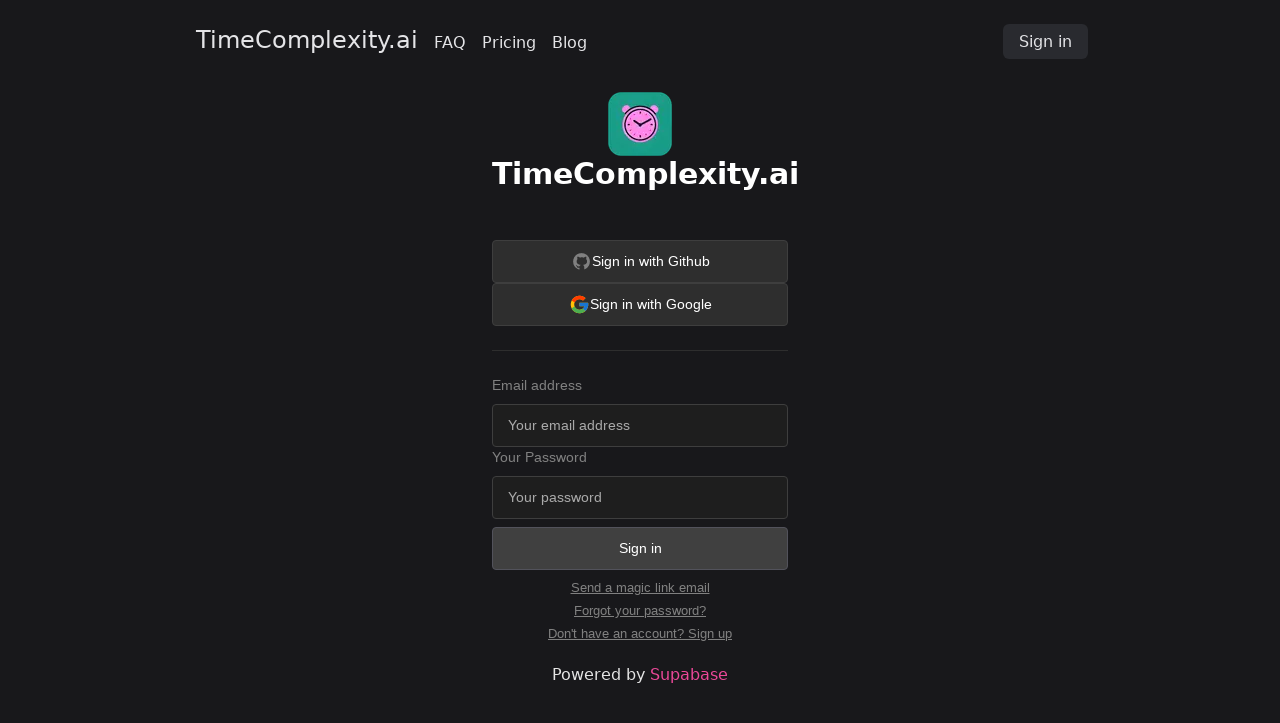

--- FILE ---
content_type: text/html; charset=utf-8
request_url: https://www.timecomplexity.ai/signin
body_size: 6015
content:
<!DOCTYPE html><html lang="en" class="bg-[#18181b]"><head><meta charSet="utf-8"/><meta name="viewport" content="width=device-width, initial-scale=1"/><link rel="preload" href="/_next/static/media/a34f9d1faa5f3315-s.p.woff2" as="font" crossorigin="" type="font/woff2"/><link rel="stylesheet" href="/_next/static/css/587da1890fb8b5c8.css" data-precedence="next"/><link rel="preload" as="script" fetchPriority="low" href="/_next/static/chunks/webpack-c46522319e1095f3.js"/><script src="/_next/static/chunks/bf6a786c-96368f492f8ea8ca.js" async=""></script><script src="/_next/static/chunks/290-39f7fc9e0cbe1e2f.js" async=""></script><script src="/_next/static/chunks/main-app-652a01bae31b8652.js" async=""></script><script src="/_next/static/chunks/326-2feedb5c5aad7d95.js" async=""></script><script src="/_next/static/chunks/142-10de9894e3fcd4d7.js" async=""></script><script src="/_next/static/chunks/557-d901b24b0510a570.js" async=""></script><script src="/_next/static/chunks/994-51b4fae4b55fc258.js" async=""></script><script src="/_next/static/chunks/app/layout-3b0335e2898ec851.js" async=""></script><script src="/_next/static/chunks/254-96aa091059209ed8.js" async=""></script><script src="/_next/static/chunks/496-3ec1c795be0e96b6.js" async=""></script><script src="/_next/static/chunks/app/signin/page-16c87da628008239.js" async=""></script><link rel="preload" href="https://umami-gamma-smoky.vercel.app/script.js" as="script"/><title>TimeComplexity.ai</title><meta name="description" content="Use AI to analyze your code&#x27;s runtime complexity. Returns the answer in Big O notation across all languages (Python, C++, C, Java, Javascript, Go, pseudocode, etc.) and with partial or incomplete code."/><meta name="application-name" content="TimeComplexity.ai"/><link rel="author" href="https://twitter.com/jparismorgan"/><meta name="author" content="J Paris Morgan"/><meta name="keywords" content="time complexity,big O,runtime analysis,python,java,c++,O(n),space complexity"/><meta name="theme-color" content="#18181b"/><meta name="color-scheme" content="dark"/><meta name="creator" content="J Paris Morgan"/><meta property="og:title" content="TimeComplexity.ai"/><meta property="og:description" content="Use AI to analyze your code&#x27;s runtime complexity. Returns the answer in Big O notation across all languages (Python, C++, C, Java, Javascript, Go, pseudocode, etc.) and with partial or incomplete code."/><meta property="og:url" content="https://www.timecomplexity.ai/"/><meta property="og:site_name" content="TimeComplexity.ai"/><meta property="og:image" content="https://www.timecomplexity.ai/og.png"/><meta property="og:type" content="website"/><meta name="twitter:card" content="summary"/><meta name="twitter:site" content="TimeComplexity.ai"/><meta name="twitter:creator" content="@jparismorgan"/><meta name="twitter:title" content="TimeComplexity.ai"/><meta name="twitter:description" content="Use AI to analyze your code&#x27;s Big O runtime time complexity."/><meta name="twitter:image" content="https://www.timecomplexity.ai/og.png"/><link rel="icon" href="/favicon.ico" type="image/x-icon" sizes="16x16"/><link rel="icon" href="/icon.png?2088e0a759d5a504" type="image/png" sizes="32x32"/><link rel="apple-touch-icon" href="/apple-icon.png?1e8ca3ae2cbca19a" type="image/png" sizes="180x180"/><meta name="next-size-adjust"/><script src="/_next/static/chunks/polyfills-c67a75d1b6f99dc8.js" noModule=""></script></head><body class="__variable_d65c78"><div class="flex flex-col h-full min-h-screen bg-[#18181b] px-4 pb-0 text-neutral-200 sm:px-10"><nav class="top-0 bg-[#18181b] z-40 transition-all duration-150 h-16 md:h-20"><div class="max-w-4xl mx-auto"><div class="relative flex flex-row justify-between py-4 align-center md:py-6"><div class="flex items-center flex-1"><nav class="space-x-2 lg:block"><a class="navbar_link__R_Rak text-2xl font-bold hover:underline underline-offset-2" href="/">TimeComplexity.ai</a><a class="navbar_link__R_Rak text-base hover:underline underline-offset-2" href="/faq">FAQ</a><a class="navbar_link__R_Rak text-base hover:underline underline-offset-2" href="/pricing">Pricing</a><a class="navbar_link__R_Rak text-base hover:underline underline-offset-2" href="/blog">Blog</a></nav></div><div class="flex justify-end flex-1 space-x-8"><a class="navbar_link__R_Rak bg-[#292A2F] hover:bg-[#474952] active:bg-[#474952] !px-4" href="/signin">Sign in</a></div></div></div></nav><div class="items-center"><div class="grid grid-rows-[auto,1fr,auto]"><main class="overflow-y-auto"><div class="flex justify-center"><div class="flex flex-col justify-between max-w-lg p-3 m-auto w-80 "><div class="flex justify-center"><img alt="The TimeComplexity.ai logo" loading="lazy" width="64" height="64" decoding="async" data-nimg="1" style="color:transparent" srcSet="/_next/image?url=%2F_next%2Fstatic%2Fmedia%2Ffavicon-64x64.95276fe8.png&amp;w=64&amp;q=75 1x, /_next/image?url=%2F_next%2Fstatic%2Fmedia%2Ffavicon-64x64.95276fe8.png&amp;w=128&amp;q=75 2x" src="/_next/image?url=%2F_next%2Fstatic%2Fmedia%2Ffavicon-64x64.95276fe8.png&amp;w=128&amp;q=75"/></div><h1 class="text-3xl font-extrabold text-white text-center pb-8">TimeComplexity.ai</h1><div class="flex flex-col space-y-4"><div class="t-dOnDMp"><div gap="large" direction="vertical" class="supabase-auth-ui_ui-container c-jTXIoq c-jTXIoq-bsgKCL-direction-vertical c-jTXIoq-bXHFxK-gap-large"><div direction="vertical" gap="small" class="supabase-auth-ui_ui-container c-jTXIoq c-jTXIoq-bsgKCL-direction-vertical c-jTXIoq-jjTuOt-gap-small"><button class="supabase-auth-ui_ui-button c-egTDuJ c-egTDuJ-iwjZXY-color-default"><svg class="c-eSSyNk" fill="gray" xmlns="http://www.w3.org/2000/svg" viewBox="0 0 30 30" width="21px" height="21px"> <path d="M15,3C8.373,3,3,8.373,3,15c0,5.623,3.872,10.328,9.092,11.63C12.036,26.468,12,26.28,12,26.047v-2.051 c-0.487,0-1.303,0-1.508,0c-0.821,0-1.551-0.353-1.905-1.009c-0.393-0.729-0.461-1.844-1.435-2.526 c-0.289-0.227-0.069-0.486,0.264-0.451c0.615,0.174,1.125,0.596,1.605,1.222c0.478,0.627,0.703,0.769,1.596,0.769 c0.433,0,1.081-0.025,1.691-0.121c0.328-0.833,0.895-1.6,1.588-1.962c-3.996-0.411-5.903-2.399-5.903-5.098 c0-1.162,0.495-2.286,1.336-3.233C9.053,10.647,8.706,8.73,9.435,8c1.798,0,2.885,1.166,3.146,1.481C13.477,9.174,14.461,9,15.495,9 c1.036,0,2.024,0.174,2.922,0.483C18.675,9.17,19.763,8,21.565,8c0.732,0.731,0.381,2.656,0.102,3.594 c0.836,0.945,1.328,2.066,1.328,3.226c0,2.697-1.904,4.684-5.894,5.097C18.199,20.49,19,22.1,19,23.313v2.734 c0,0.104-0.023,0.179-0.035,0.268C23.641,24.676,27,20.236,27,15C27,8.373,21.627,3,15,3z"></path></svg>Sign in with Github</button><button class="supabase-auth-ui_ui-button c-egTDuJ c-egTDuJ-iwjZXY-color-default"><svg class="c-eSSyNk" xmlns="http://www.w3.org/2000/svg" viewBox="0 0 48 48" width="21px" height="21px"><path fill="#FFC107" d="M43.611,20.083H42V20H24v8h11.303c-1.649,4.657-6.08,8-11.303,8c-6.627,0-12-5.373-12-12c0-6.627,5.373-12,12-12c3.059,0,5.842,1.154,7.961,3.039l5.657-5.657C34.046,6.053,29.268,4,24,4C12.955,4,4,12.955,4,24c0,11.045,8.955,20,20,20c11.045,0,20-8.955,20-20C44,22.659,43.862,21.35,43.611,20.083z"></path><path fill="#FF3D00" d="M6.306,14.691l6.571,4.819C14.655,15.108,18.961,12,24,12c3.059,0,5.842,1.154,7.961,3.039l5.657-5.657C34.046,6.053,29.268,4,24,4C16.318,4,9.656,8.337,6.306,14.691z"></path><path fill="#4CAF50" d="M24,44c5.166,0,9.86-1.977,13.409-5.192l-6.19-5.238C29.211,35.091,26.715,36,24,36c-5.202,0-9.619-3.317-11.283-7.946l-6.522,5.025C9.505,39.556,16.227,44,24,44z"></path><path fill="#1976D2" d="M43.611,20.083H42V20H24v8h11.303c-0.792,2.237-2.231,4.166-4.087,5.571c0.001-0.001,0.002-0.001,0.003-0.002l6.19,5.238C36.971,39.205,44,34,44,24C44,22.659,43.862,21.35,43.611,20.083z"></path></svg>Sign in with Google</button></div></div><div class="supabase-auth-ui_ui-divider c-kbVGyA"></div><form id="auth-sign-in" autoComplete="on" style="width:100%"><div direction="vertical" gap="large" class="supabase-auth-ui_ui-container c-jTXIoq c-jTXIoq-bsgKCL-direction-vertical c-jTXIoq-bXHFxK-gap-large"><div direction="vertical" gap="large" class="supabase-auth-ui_ui-container c-jTXIoq c-jTXIoq-bsgKCL-direction-vertical c-jTXIoq-bXHFxK-gap-large"><div><label for="email" class="supabase-auth-ui_ui-label c-bpexlo">Email address</label><input id="email" type="email" placeholder="Your email address" autoComplete="email" class="supabase-auth-ui_ui-input c-cpTgHx c-cpTgHx-bBzSYw-type-default" name="email" value=""/></div><div><label for="password" class="supabase-auth-ui_ui-label c-bpexlo">Your Password</label><input id="password" type="password" placeholder="Your password" autoComplete="current-password" class="supabase-auth-ui_ui-input c-cpTgHx c-cpTgHx-kowJZS-type-password" name="password" value=""/></div></div><button type="submit" class="supabase-auth-ui_ui-button c-egTDuJ c-egTDuJ-cmFMMs-color-primary">Sign in</button><div direction="vertical" gap="small" class="supabase-auth-ui_ui-container c-jTXIoq c-jTXIoq-bsgKCL-direction-vertical c-jTXIoq-jjTuOt-gap-small"><a href="#auth-magic-link" class="supabase-auth-ui_ui-anchor c-dumjqv">Send a magic link email</a><a href="#auth-forgot-password" class="supabase-auth-ui_ui-anchor c-dumjqv">Forgot your password?</a><a href="#auth-sign-up" class="supabase-auth-ui_ui-anchor c-dumjqv">Don&#x27;t have an account? Sign up</a></div></div></form></div></div><span class="text-base text-center">Powered by <a href="https://supabase.com/" target="_blank" class="!text-pink-500 hover:text-pink-400 hover:underline underline-offset-2 rounded-lg active:text-pink-400 active:underline">Supabase</a></span></div></div></main><footer class="mt-4 mb-4 sm:mt-4 flex flex-wrap justify-center items-end space-x-2 max-w-4xl mx-auto font-bold text-center text-gray-500"><a href="https://www.timecomplexity.ai/privacy" class="hover:text-gray-400 hover:underline underline-offset-2 rounded-lg active:text-gray-300">Privacy Policy</a><span class="text-gray-500">-</span><a href="https://www.timecomplexity.ai/terms" class="hover:text-gray-400 hover:underline underline-offset-2 rounded-lg active:text-gray-300">Terms</a><span class="text-gray-500">-</span><a href="https://www.timecomplexity.ai/about" class="hover:text-gray-400 hover:underline underline-offset-2 rounded-lg active:text-gray-300">About</a><span class="text-gray-500">-</span><button type="button" class="hover:text-gray-400 hover:underline underline-offset-2 rounded-lg active:text-gray-300 undefined">Feedback?</button></footer></div></div></div><script src="/_next/static/chunks/webpack-c46522319e1095f3.js" async=""></script><script>(self.__next_f=self.__next_f||[]).push([0]);self.__next_f.push([2,null])</script><script>self.__next_f.push([1,"1:HL[\"/_next/static/media/a34f9d1faa5f3315-s.p.woff2\",\"font\",{\"crossOrigin\":\"\",\"type\":\"font/woff2\"}]\n2:HL[\"/_next/static/css/587da1890fb8b5c8.css\",\"style\"]\n0:\"$L3\"\n"])</script><script>self.__next_f.push([1,"4:I[3728,[],\"\"]\n6:I[9928,[],\"\"]\n7:I[3514,[\"326\",\"static/chunks/326-2feedb5c5aad7d95.js\",\"142\",\"static/chunks/142-10de9894e3fcd4d7.js\",\"557\",\"static/chunks/557-d901b24b0510a570.js\",\"994\",\"static/chunks/994-51b4fae4b55fc258.js\",\"185\",\"static/chunks/app/layout-3b0335e2898ec851.js\"],\"UmamiScript\"]\n8:I[6336,[\"326\",\"static/chunks/326-2feedb5c5aad7d95.js\",\"142\",\"static/chunks/142-10de9894e3fcd4d7.js\",\"557\",\"static/chunks/557-d901b24b0510a570.js\",\"994\",\"static/chunks/994-51b4fae4b55fc258.js\",\"185\",\"static/chunks/ap"])</script><script>self.__next_f.push([1,"p/layout-3b0335e2898ec851.js\"],\"UmamiPageView\"]\n9:I[3744,[\"326\",\"static/chunks/326-2feedb5c5aad7d95.js\",\"142\",\"static/chunks/142-10de9894e3fcd4d7.js\",\"557\",\"static/chunks/557-d901b24b0510a570.js\",\"994\",\"static/chunks/994-51b4fae4b55fc258.js\",\"185\",\"static/chunks/app/layout-3b0335e2898ec851.js\"],\"\"]\nb:I[6954,[],\"\"]\nc:I[7264,[],\"\"]\nf:I[7997,[\"326\",\"static/chunks/326-2feedb5c5aad7d95.js\",\"142\",\"static/chunks/142-10de9894e3fcd4d7.js\",\"557\",\"static/chunks/557-d901b24b0510a570.js\",\"994\",\"static/chunks/994-51b4fae"])</script><script>self.__next_f.push([1,"4b55fc258.js\",\"185\",\"static/chunks/app/layout-3b0335e2898ec851.js\"],\"\"]\n10:I[3861,[\"326\",\"static/chunks/326-2feedb5c5aad7d95.js\",\"142\",\"static/chunks/142-10de9894e3fcd4d7.js\",\"557\",\"static/chunks/557-d901b24b0510a570.js\",\"994\",\"static/chunks/994-51b4fae4b55fc258.js\",\"185\",\"static/chunks/app/layout-3b0335e2898ec851.js\"],\"Analytics\"]\n"])</script><script>self.__next_f.push([1,"3:[[[\"$\",\"link\",\"0\",{\"rel\":\"stylesheet\",\"href\":\"/_next/static/css/587da1890fb8b5c8.css\",\"precedence\":\"next\",\"crossOrigin\":\"$undefined\"}]],[\"$\",\"$L4\",null,{\"buildId\":\"8BWhKJNKOmAtdvin8fUbx\",\"assetPrefix\":\"\",\"initialCanonicalUrl\":\"/signin\",\"initialTree\":[\"\",{\"children\":[\"signin\",{\"children\":[\"__PAGE__\",{}]}]},\"$undefined\",\"$undefined\",true],\"initialHead\":[false,\"$L5\"],\"globalErrorComponent\":\"$6\",\"children\":[null,[\"$\",\"html\",null,{\"lang\":\"en\",\"className\":\"bg-[#18181b]\",\"children\":[[\"$\",\"$L7\",null,{}],[\"$\",\"body\",null,{\"className\":\"__variable_d65c78\",\"children\":[[\"$\",\"$L8\",null,{}],[\"$\",\"$L9\",null,{\"children\":[\"$\",\"div\",null,{\"className\":\"flex flex-col h-full min-h-screen bg-[#18181b] px-4 pb-0 text-neutral-200 sm:px-10\",\"children\":[\"$La\",[\"$\",\"div\",null,{\"className\":\"items-center\",\"children\":[\"$\",\"div\",null,{\"className\":\"grid grid-rows-[auto,1fr,auto]\",\"children\":[[\"$\",\"main\",null,{\"className\":\"overflow-y-auto\",\"children\":[\"$\",\"$Lb\",null,{\"parallelRouterKey\":\"children\",\"segmentPath\":[\"children\"],\"loading\":\"$undefined\",\"loadingStyles\":\"$undefined\",\"hasLoading\":false,\"error\":\"$undefined\",\"errorStyles\":\"$undefined\",\"template\":[\"$\",\"$Lc\",null,{}],\"templateStyles\":\"$undefined\",\"notFound\":[[\"$\",\"title\",null,{\"children\":\"404: This page could not be found.\"}],[\"$\",\"div\",null,{\"style\":{\"fontFamily\":\"system-ui,\\\"Segoe UI\\\",Roboto,Helvetica,Arial,sans-serif,\\\"Apple Color Emoji\\\",\\\"Segoe UI Emoji\\\"\",\"height\":\"100vh\",\"textAlign\":\"center\",\"display\":\"flex\",\"flexDirection\":\"column\",\"alignItems\":\"center\",\"justifyContent\":\"center\"},\"children\":[\"$\",\"div\",null,{\"children\":[[\"$\",\"style\",null,{\"dangerouslySetInnerHTML\":{\"__html\":\"body{color:#000;background:#fff;margin:0}.next-error-h1{border-right:1px solid rgba(0,0,0,.3)}@media (prefers-color-scheme:dark){body{color:#fff;background:#000}.next-error-h1{border-right:1px solid rgba(255,255,255,.3)}}\"}}],[\"$\",\"h1\",null,{\"className\":\"next-error-h1\",\"style\":{\"display\":\"inline-block\",\"margin\":\"0 20px 0 0\",\"padding\":\"0 23px 0 0\",\"fontSize\":24,\"fontWeight\":500,\"verticalAlign\":\"top\",\"lineHeight\":\"49px\"},\"children\":\"404\"}],[\"$\",\"div\",null,{\"style\":{\"display\":\"inline-block\"},\"children\":[\"$\",\"h2\",null,{\"style\":{\"fontSize\":14,\"fontWeight\":400,\"lineHeight\":\"49px\",\"margin\":0},\"children\":\"This page could not be found.\"}]}]]}]}]],\"notFoundStyles\":[],\"childProp\":{\"current\":[\"$\",\"$Lb\",null,{\"parallelRouterKey\":\"children\",\"segmentPath\":[\"children\",\"signin\",\"children\"],\"loading\":\"$undefined\",\"loadingStyles\":\"$undefined\",\"hasLoading\":false,\"error\":\"$undefined\",\"errorStyles\":\"$undefined\",\"template\":[\"$\",\"$Lc\",null,{}],\"templateStyles\":\"$undefined\",\"notFound\":\"$undefined\",\"notFoundStyles\":\"$undefined\",\"childProp\":{\"current\":[\"$Ld\",\"$Le\",null],\"segment\":\"__PAGE__\"},\"styles\":[]}],\"segment\":\"signin\"},\"styles\":[]}]}],[\"$\",\"footer\",null,{\"className\":\"mt-4 mb-4 sm:mt-4 flex flex-wrap justify-center items-end space-x-2 max-w-4xl mx-auto font-bold text-center text-gray-500\",\"children\":[[\"$\",\"a\",null,{\"href\":\"https://www.timecomplexity.ai/privacy\",\"className\":\"hover:text-gray-400 hover:underline underline-offset-2 rounded-lg active:text-gray-300\",\"children\":\"Privacy Policy\"}],[\"$\",\"span\",null,{\"className\":\"text-gray-500\",\"children\":\"-\"}],[\"$\",\"a\",null,{\"href\":\"https://www.timecomplexity.ai/terms\",\"className\":\"hover:text-gray-400 hover:underline underline-offset-2 rounded-lg active:text-gray-300\",\"children\":\"Terms\"}],[\"$\",\"span\",null,{\"className\":\"text-gray-500\",\"children\":\"-\"}],[\"$\",\"a\",null,{\"href\":\"https://www.timecomplexity.ai/about\",\"className\":\"hover:text-gray-400 hover:underline underline-offset-2 rounded-lg active:text-gray-300\",\"children\":\"About\"}],[\"$\",\"span\",null,{\"className\":\"text-gray-500\",\"children\":\"-\"}],[\"$\",\"$Lf\",null,{\"text\":\"Feedback?\"}]]}]]}]}]]}]}],[\"$\",\"$L10\",null,{}]]}]]}],null]}]]\n"])</script><script>self.__next_f.push([1,"11:I[413,[\"142\",\"static/chunks/142-10de9894e3fcd4d7.js\",\"254\",\"static/chunks/254-96aa091059209ed8.js\",\"496\",\"static/chunks/496-3ec1c795be0e96b6.js\",\"281\",\"static/chunks/app/signin/page-16c87da628008239.js\"],\"Image\"]\n12:I[396,[\"142\",\"static/chunks/142-10de9894e3fcd4d7.js\",\"254\",\"static/chunks/254-96aa091059209ed8.js\",\"496\",\"static/chunks/496-3ec1c795be0e96b6.js\",\"281\",\"static/chunks/app/signin/page-16c87da628008239.js\"],\"\"]\n"])</script><script>self.__next_f.push([1,"e:[\"$\",\"div\",null,{\"className\":\"flex justify-center\",\"children\":[\"$\",\"div\",null,{\"className\":\"flex flex-col justify-between max-w-lg p-3 m-auto w-80 \",\"children\":[[\"$\",\"div\",null,{\"className\":\"flex justify-center\",\"children\":[\"$\",\"$L11\",null,{\"width\":64,\"height\":64,\"src\":{\"src\":\"/_next/static/media/favicon-64x64.95276fe8.png\",\"height\":128,\"width\":128,\"blurDataURL\":\"[data-uri]\",\"blurWidth\":8,\"blurHeight\":8},\"alt\":\"The TimeComplexity.ai logo\"}]}],[\"$\",\"h1\",null,{\"className\":\"text-3xl font-extrabold text-white text-center pb-8\",\"children\":\"TimeComplexity.ai\"}],[\"$\",\"div\",null,{\"className\":\"flex flex-col space-y-4\",\"children\":[\"$\",\"$L12\",null,{}]}],[\"$\",\"span\",null,{\"className\":\"text-base text-center\",\"children\":[\"Powered by \",[\"$\",\"a\",null,{\"href\":\"https://supabase.com/\",\"target\":\"_blank\",\"className\":\"!text-pink-500 hover:text-pink-400 hover:underline underline-offset-2 rounded-lg active:text-pink-400 active:underline\",\"children\":\"Supabase\"}]]}]]}]}]\n"])</script><script>self.__next_f.push([1,"5:[[\"$\",\"meta\",\"0\",{\"charSet\":\"utf-8\"}],[\"$\",\"title\",\"1\",{\"children\":\"TimeComplexity.ai\"}],[\"$\",\"meta\",\"2\",{\"name\":\"description\",\"content\":\"Use AI to analyze your code's runtime complexity. Returns the answer in Big O notation across all languages (Python, C++, C, Java, Javascript, Go, pseudocode, etc.) and with partial or incomplete code.\"}],[\"$\",\"meta\",\"3\",{\"name\":\"application-name\",\"content\":\"TimeComplexity.ai\"}],[\"$\",\"link\",\"4\",{\"rel\":\"author\",\"href\":\"https://twitter.com/jparismorgan\"}],[\"$\",\"meta\",\"5\",{\"name\":\"author\",\"content\":\"J Paris Morgan\"}],[\"$\",\"meta\",\"6\",{\"name\":\"keywords\",\"content\":\"time complexity,big O,runtime analysis,python,java,c++,O(n),space complexity\"}],[\"$\",\"meta\",\"7\",{\"name\":\"theme-color\",\"content\":\"#18181b\"}],[\"$\",\"meta\",\"8\",{\"name\":\"color-scheme\",\"content\":\"dark\"}],[\"$\",\"meta\",\"9\",{\"name\":\"viewport\",\"content\":\"width=device-width, initial-scale=1\"}],[\"$\",\"meta\",\"10\",{\"name\":\"creator\",\"content\":\"J Paris Morgan\"}],[\"$\",\"meta\",\"11\",{\"property\":\"og:title\",\"content\":\"TimeComplexity.ai\"}],[\"$\",\"meta\",\"12\",{\"property\":\"og:description\",\"content\":\"Use AI to analyze your code's runtime complexity. Returns the answer in Big O notation across all languages (Python, C++, C, Java, Javascript, Go, pseudocode, etc.) and with partial or incomplete code.\"}],[\"$\",\"meta\",\"13\",{\"property\":\"og:url\",\"content\":\"https://www.timecomplexity.ai/\"}],[\"$\",\"meta\",\"14\",{\"property\":\"og:site_name\",\"content\":\"TimeComplexity.ai\"}],[\"$\",\"meta\",\"15\",{\"property\":\"og:image\",\"content\":\"https://www.timecomplexity.ai/og.png\"}],[\"$\",\"meta\",\"16\",{\"property\":\"og:type\",\"content\":\"website\"}],[\"$\",\"meta\",\"17\",{\"name\":\"twitter:card\",\"content\":\"summary\"}],[\"$\",\"meta\",\"18\",{\"name\":\"twitter:site\",\"content\":\"TimeComplexity.ai\"}],[\"$\",\"meta\",\"19\",{\"name\":\"twitter:creator\",\"content\":\"@jparismorgan\"}],[\"$\",\"meta\",\"20\",{\"name\":\"twitter:title\",\"content\":\"TimeComplexity.ai\"}],[\"$\",\"meta\",\"21\",{\"name\":\"twitter:description\",\"content\":\"Use AI to analyze your code's Big O runtime time complexity.\"}],[\"$\",\"meta\",\"22\",{\"name\":\"twitter:image\",\"content\":\"https://www.timecomplexity.ai/og.png\"}],[\"$\",\"link\",\"23\",{\"rel\":\"icon\",\"href\":\"/favicon.ico\",\"type\":\"image/x-icon\",\"sizes\":\"16x16\"}],[\"$\",\"link\",\"24\",{\"rel\":\"icon\",\"href\":\"/icon.png?2088e0a759d5a504\",\"type\":\"image/png\",\"sizes\":\"32x32\"}],[\"$\",\"link\",\"25\",{\"rel\":\"apple-touch-icon\",\"href\":\"/apple-icon.png?1e8ca3ae2cbca19a\",\"type\":\"image/png\",\"sizes\":\"180x180\"}],[\"$\",\"meta\",\"26\",{\"name\":\"next-size-adjust\"}]]\n"])</script><script>self.__next_f.push([1,"d:null\n"])</script><script>self.__next_f.push([1,"13:I[8326,[\"326\",\"static/chunks/326-2feedb5c5aad7d95.js\",\"142\",\"static/chunks/142-10de9894e3fcd4d7.js\",\"557\",\"static/chunks/557-d901b24b0510a570.js\",\"994\",\"static/chunks/994-51b4fae4b55fc258.js\",\"185\",\"static/chunks/app/layout-3b0335e2898ec851.js\"],\"\"]\n"])</script><script>self.__next_f.push([1,"a:[\"$\",\"nav\",null,{\"className\":\"top-0 bg-[#18181b] z-40 transition-all duration-150 h-16 md:h-20\",\"children\":[\"$\",\"div\",null,{\"className\":\"max-w-4xl mx-auto\",\"children\":[\"$\",\"div\",null,{\"className\":\"relative flex flex-row justify-between py-4 align-center md:py-6\",\"children\":[[\"$\",\"div\",null,{\"className\":\"flex items-center flex-1\",\"children\":[\"$\",\"nav\",null,{\"className\":\"space-x-2 lg:block\",\"children\":[[\"$\",\"$L13\",null,{\"href\":\"/\",\"className\":\"navbar_link__R_Rak text-2xl font-bold hover:underline underline-offset-2\",\"children\":\"TimeComplexity.ai\"}],[\"$\",\"$L13\",null,{\"href\":\"/faq\",\"className\":\"navbar_link__R_Rak text-base hover:underline underline-offset-2\",\"children\":\"FAQ\"}],[\"$\",\"$L13\",null,{\"href\":\"/pricing\",\"className\":\"navbar_link__R_Rak text-base hover:underline underline-offset-2\",\"children\":\"Pricing\"}],[\"$\",\"$L13\",null,{\"href\":\"/blog\",\"className\":\"navbar_link__R_Rak text-base hover:underline underline-offset-2\",\"children\":\"Blog\"}],null]}]}],[\"$\",\"div\",null,{\"className\":\"flex justify-end flex-1 space-x-8\",\"children\":[\"$\",\"$L13\",null,{\"href\":\"/signin\",\"className\":\"navbar_link__R_Rak bg-[#292A2F] hover:bg-[#474952] active:bg-[#474952] !px-4\",\"children\":\"Sign in\"}]}]]}]}]}]\n"])</script></body></html>

--- FILE ---
content_type: application/javascript; charset=utf-8
request_url: https://www.timecomplexity.ai/_next/static/chunks/app/signin/page-16c87da628008239.js
body_size: 708
content:
(self.webpackChunk_N_E=self.webpackChunk_N_E||[]).push([[281],{8030:function(e,t,n){Promise.resolve().then(n.bind(n,396)),Promise.resolve().then(n.t.bind(n,413,23)),Promise.resolve().then(n.t.bind(n,9167,23)),Promise.resolve().then(n.bind(n,2204))},396:function(e,t,n){"use strict";n.r(t),n.d(t,{default:function(){return AuthUI}});var r=n(6705),i=n(9030),o=n(518),a=n(3744),u=n(955),s=n(1628);function AuthUI(){let{supabase:e}=(0,a.useSupabase)(),[t,n]=(0,u.useState)(null);return(0,u.useEffect)(()=>{let e=new Proxy(new URLSearchParams(window.location.search),{get:(e,t)=>e.get(t)});n(null==e?void 0:e.redirectTo)},[]),(0,r.jsx)(i.gx,{supabaseClient:e,providers:["github","google"],redirectTo:t||(0,s.Ax)(),magicLink:!0,appearance:{theme:o.rD,variables:{default:{colors:{brand:"#404040",brandAccent:"#52525b"}}}},theme:"dark"})}},3744:function(e,t,n){"use strict";n.r(t),n.d(t,{default:function(){return SupabaseProvider},useSupabase:function(){return useSupabase}});var r=n(6705),i=n(955),o=n(3082),a=n(4033);let u=(0,i.createContext)(null);function SupabaseProvider(e){let{children:t}=e,[n]=(0,i.useState)(()=>(0,o.createPagesBrowserClient)()),s=(0,a.useRouter)();return(0,i.useEffect)(()=>{let{data:{subscription:e}}=n.auth.onAuthStateChange(()=>{s.refresh()});return()=>{e.unsubscribe()}},[s,n]),(0,r.jsx)(u.Provider,{value:{supabase:n},children:(0,r.jsx)(r.Fragment,{children:t})})}let useSupabase=()=>{let e=(0,i.useContext)(u);if(null===e)throw Error("useSupabase must be used inside SupabaseProvider");return e}},1628:function(e,t,n){"use strict";n.d(t,{AW:function(){return o},Ax:function(){return getURL},MQ:function(){return getSessionId},qC:function(){return postData}}),n(438);var r=n(1872),i=n(2601);let o={year:"2-digit",month:"numeric",day:"numeric",hour:"2-digit",minute:"2-digit",hour12:!1},getURL=()=>{var e,t,n,r;let o=null!==(r=null!==(n=null==i?void 0:null===(e=i.env)||void 0===e?void 0:"www.timecomplexity.ai/")&&void 0!==n?n:null==i?void 0:null===(t=i.env)||void 0===t?void 0:"time-complexity-ic0385zks-team-perce.vercel.app")&&void 0!==r?r:"http://localhost:3000/";return"/"===(o=o.includes("http")?o:"https://".concat(o)).charAt(o.length-1)?o:"".concat(o,"/")},postData=async e=>{let{url:t,data:n}=e,r=await fetch(t,{method:"POST",headers:new Headers({"Content-Type":"application/json"}),credentials:"same-origin",body:JSON.stringify(n)});if(!r.ok)throw console.error("[utils@postData] Error",{url:t,data:n,res:r}),Error(r.statusText);return r.json()},getSessionId=()=>{let e=localStorage.getItem("sessionId");return e||(e=(0,r.Z)(),localStorage.setItem("sessionId",e)),e}},2204:function(e,t,n){"use strict";n.r(t),t.default={src:"/_next/static/media/favicon-64x64.95276fe8.png",height:128,width:128,blurDataURL:"[data-uri]",blurWidth:8,blurHeight:8}}},function(e){e.O(0,[142,254,496,121,290,744],function(){return e(e.s=8030)}),_N_E=e.O()}]);

--- FILE ---
content_type: application/javascript; charset=utf-8
request_url: https://www.timecomplexity.ai/_next/static/chunks/main-app-652a01bae31b8652.js
body_size: -514
content:
(self.webpackChunk_N_E=self.webpackChunk_N_E||[]).push([[744],{5787:function(e,n,_){Promise.resolve().then(_.t.bind(_,3728,23)),Promise.resolve().then(_.t.bind(_,9928,23)),Promise.resolve().then(_.t.bind(_,6954,23)),Promise.resolve().then(_.t.bind(_,3170,23)),Promise.resolve().then(_.t.bind(_,7264,23)),Promise.resolve().then(_.t.bind(_,8297,23))}},function(e){var __webpack_exec__=function(n){return e(e.s=n)};e.O(0,[121,290],function(){return __webpack_exec__(2019),__webpack_exec__(5787)}),_N_E=e.O()}]);

--- FILE ---
content_type: application/javascript; charset=utf-8
request_url: https://www.timecomplexity.ai/_next/static/chunks/142-10de9894e3fcd4d7.js
body_size: 31492
content:
(self.webpackChunk_N_E=self.webpackChunk_N_E||[]).push([[142],{3082:function(e,t,r){"use strict";var i,s=Object.defineProperty,n=Object.getOwnPropertyDescriptor,o=Object.getOwnPropertyNames,a=Object.prototype.hasOwnProperty,l={};((e,t)=>{for(var r in t)s(e,r,{get:t[r],enumerable:!0})})(l,{createBrowserSupabaseClient:()=>createBrowserSupabaseClient,createClientComponentClient:()=>createClientComponentClient,createMiddlewareClient:()=>createMiddlewareClient,createMiddlewareSupabaseClient:()=>createMiddlewareSupabaseClient,createPagesBrowserClient:()=>u,createPagesServerClient:()=>createPagesServerClient,createRouteHandlerClient:()=>createRouteHandlerClient,createServerActionClient:()=>w,createServerComponentClient:()=>createServerComponentClient,createServerSupabaseClient:()=>createServerSupabaseClient}),e.exports=((e,t,r,i)=>{if(t&&"object"==typeof t||"function"==typeof t)for(let r of o(t))a.call(e,r)||void 0===r||s(e,r,{get:()=>t[r],enumerable:!(i=n(t,r))||i.enumerable});return e})(s({},"__esModule",{value:!0}),l);var h=r(1189);function createClientComponentClient({supabaseUrl:e="https://npmnphqfsufhoguiovph.supabase.co",supabaseKey:t="eyJhbGciOiJIUzI1NiIsInR5cCI6IkpXVCJ9.eyJpc3MiOiJzdXBhYmFzZSIsInJlZiI6Im5wbW5waHFmc3VmaG9ndWlvdnBoIiwicm9sZSI6ImFub24iLCJpYXQiOjE2ODU0ODE5ODEsImV4cCI6MjAwMTA1Nzk4MX0.M947XSwMhYqqZ5cZi5eZjG2awXSr7UTL6BTfB9O51A4",options:r,cookieOptions:s,isSingleton:n=!0}={}){if(!e||!t)throw Error("either NEXT_PUBLIC_SUPABASE_URL and NEXT_PUBLIC_SUPABASE_ANON_KEY env variables or supabaseUrl and supabaseKey are required!");let createNewClient=()=>{var i;return(0,h.createSupabaseClient)(e,t,{...r,global:{...null==r?void 0:r.global,headers:{...null==(i=null==r?void 0:r.global)?void 0:i.headers,"X-Client-Info":"@supabase/auth-helpers-nextjs@0.7.2"}},auth:{storageKey:null==s?void 0:s.name,storage:new h.BrowserCookieAuthStorageAdapter(s)}})};if(n){let e=i??createNewClient();return"undefined"==typeof window?e:(i||(i=e),i)}return createNewClient()}var u=createClientComponentClient,c=r(1189),d=r(8027),f=class extends c.CookieAuthStorageAdapter{constructor(e,t){super(t),this.context=e}getCookie(e){var t;let r=(0,d.splitCookiesString)((null==(t=this.context.res.getHeader("set-cookie"))?void 0:t.toString())??"").map(t=>(0,c.parseCookies)(t)[e]).find(e=>!!e),i=r??this.context.req.cookies[e];return i}setCookie(e,t){this._setCookie(e,t)}deleteCookie(e){this._setCookie(e,"",{maxAge:0})}_setCookie(e,t,r){var i;let s=(0,d.splitCookiesString)((null==(i=this.context.res.getHeader("set-cookie"))?void 0:i.toString())??"").filter(t=>!(e in(0,c.parseCookies)(t))),n=(0,c.serializeCookie)(e,t,{...this.cookieOptions,...r,httpOnly:!1});this.context.res.setHeader("set-cookie",[...s,n])}};function createPagesServerClient(e,{supabaseUrl:t="https://npmnphqfsufhoguiovph.supabase.co",supabaseKey:r="eyJhbGciOiJIUzI1NiIsInR5cCI6IkpXVCJ9.eyJpc3MiOiJzdXBhYmFzZSIsInJlZiI6Im5wbW5waHFmc3VmaG9ndWlvdnBoIiwicm9sZSI6ImFub24iLCJpYXQiOjE2ODU0ODE5ODEsImV4cCI6MjAwMTA1Nzk4MX0.M947XSwMhYqqZ5cZi5eZjG2awXSr7UTL6BTfB9O51A4",options:i,cookieOptions:s}={}){var n;if(!t||!r)throw Error("either NEXT_PUBLIC_SUPABASE_URL and NEXT_PUBLIC_SUPABASE_ANON_KEY env variables or supabaseUrl and supabaseKey are required!");return(0,c.createSupabaseClient)(t,r,{...i,global:{...null==i?void 0:i.global,headers:{...null==(n=null==i?void 0:i.global)?void 0:n.headers,"X-Client-Info":"@supabase/auth-helpers-nextjs@0.7.2"}},auth:{storageKey:null==s?void 0:s.name,storage:new f(e,s)}})}var p=r(1189),m=r(8027),v=class extends p.CookieAuthStorageAdapter{constructor(e,t){super(t),this.context=e}getCookie(e){var t;let r=(0,m.splitCookiesString)((null==(t=this.context.res.headers.get("set-cookie"))?void 0:t.toString())??"").map(t=>(0,p.parseCookies)(t)[e]).find(e=>!!e);if(r)return r;let i=(0,p.parseCookies)(this.context.req.headers.get("cookie")??"");return i[e]}setCookie(e,t){this._setCookie(e,t)}deleteCookie(e){this._setCookie(e,"",{maxAge:0})}_setCookie(e,t,r){let i=(0,p.serializeCookie)(e,t,{...this.cookieOptions,...r,httpOnly:!1});this.context.res.headers&&(this.context.res.headers.append("set-cookie",i),this.context.res.headers.append("cookie",i))}};function createMiddlewareClient(e,{supabaseUrl:t="https://npmnphqfsufhoguiovph.supabase.co",supabaseKey:r="eyJhbGciOiJIUzI1NiIsInR5cCI6IkpXVCJ9.eyJpc3MiOiJzdXBhYmFzZSIsInJlZiI6Im5wbW5waHFmc3VmaG9ndWlvdnBoIiwicm9sZSI6ImFub24iLCJpYXQiOjE2ODU0ODE5ODEsImV4cCI6MjAwMTA1Nzk4MX0.M947XSwMhYqqZ5cZi5eZjG2awXSr7UTL6BTfB9O51A4",options:i,cookieOptions:s}={}){var n;if(!t||!r)throw Error("either NEXT_PUBLIC_SUPABASE_URL and NEXT_PUBLIC_SUPABASE_ANON_KEY env variables or supabaseUrl and supabaseKey are required!");return(0,p.createSupabaseClient)(t,r,{...i,global:{...null==i?void 0:i.global,headers:{...null==(n=null==i?void 0:i.global)?void 0:n.headers,"X-Client-Info":"@supabase/auth-helpers-nextjs@0.7.2"}},auth:{storageKey:null==s?void 0:s.name,storage:new v(e,s)}})}var y=r(1189),g=class extends y.CookieAuthStorageAdapter{constructor(e,t){super(t),this.context=e}getCookie(e){var t;let r=this.context.cookies();return null==(t=r.get(e))?void 0:t.value}setCookie(e,t){}deleteCookie(e){}};function createServerComponentClient(e,{supabaseUrl:t="https://npmnphqfsufhoguiovph.supabase.co",supabaseKey:r="eyJhbGciOiJIUzI1NiIsInR5cCI6IkpXVCJ9.eyJpc3MiOiJzdXBhYmFzZSIsInJlZiI6Im5wbW5waHFmc3VmaG9ndWlvdnBoIiwicm9sZSI6ImFub24iLCJpYXQiOjE2ODU0ODE5ODEsImV4cCI6MjAwMTA1Nzk4MX0.M947XSwMhYqqZ5cZi5eZjG2awXSr7UTL6BTfB9O51A4",options:i,cookieOptions:s}={}){var n;if(!t||!r)throw Error("either NEXT_PUBLIC_SUPABASE_URL and NEXT_PUBLIC_SUPABASE_ANON_KEY env variables or supabaseUrl and supabaseKey are required!");return(0,y.createSupabaseClient)(t,r,{...i,global:{...null==i?void 0:i.global,headers:{...null==(n=null==i?void 0:i.global)?void 0:n.headers,"X-Client-Info":"@supabase/auth-helpers-nextjs@0.7.2"}},auth:{storageKey:null==s?void 0:s.name,storage:new g(e,s)}})}var _=r(1189),b=class extends _.CookieAuthStorageAdapter{constructor(e,t){super(t),this.context=e}getCookie(e){var t;let r=this.context.cookies();return null==(t=r.get(e))?void 0:t.value}setCookie(e,t){let r=this.context.cookies();r.set(e,t)}deleteCookie(e){let t=this.context.cookies();t.set(e,"",{maxAge:0})}};function createRouteHandlerClient(e,{supabaseUrl:t="https://npmnphqfsufhoguiovph.supabase.co",supabaseKey:r="eyJhbGciOiJIUzI1NiIsInR5cCI6IkpXVCJ9.eyJpc3MiOiJzdXBhYmFzZSIsInJlZiI6Im5wbW5waHFmc3VmaG9ndWlvdnBoIiwicm9sZSI6ImFub24iLCJpYXQiOjE2ODU0ODE5ODEsImV4cCI6MjAwMTA1Nzk4MX0.M947XSwMhYqqZ5cZi5eZjG2awXSr7UTL6BTfB9O51A4",options:i,cookieOptions:s}={}){var n;if(!t||!r)throw Error("either NEXT_PUBLIC_SUPABASE_URL and NEXT_PUBLIC_SUPABASE_ANON_KEY env variables or supabaseUrl and supabaseKey are required!");return(0,_.createSupabaseClient)(t,r,{...i,global:{...null==i?void 0:i.global,headers:{...null==(n=null==i?void 0:i.global)?void 0:n.headers,"X-Client-Info":"@supabase/auth-helpers-nextjs@0.7.2"}},auth:{storageKey:null==s?void 0:s.name,storage:new b(e,s)}})}var w=createRouteHandlerClient;function createBrowserSupabaseClient({supabaseUrl:e="https://npmnphqfsufhoguiovph.supabase.co",supabaseKey:t="eyJhbGciOiJIUzI1NiIsInR5cCI6IkpXVCJ9.eyJpc3MiOiJzdXBhYmFzZSIsInJlZiI6Im5wbW5waHFmc3VmaG9ndWlvdnBoIiwicm9sZSI6ImFub24iLCJpYXQiOjE2ODU0ODE5ODEsImV4cCI6MjAwMTA1Nzk4MX0.M947XSwMhYqqZ5cZi5eZjG2awXSr7UTL6BTfB9O51A4",options:r,cookieOptions:i}={}){return console.warn("Please utilize the `createPagesBrowserClient` function instead of the deprecated `createBrowserSupabaseClient` function. Learn more: https://supabase.com/docs/guides/auth/auth-helpers/nextjs-pages"),u({supabaseUrl:e,supabaseKey:t,options:r,cookieOptions:i})}function createServerSupabaseClient(e,{supabaseUrl:t="https://npmnphqfsufhoguiovph.supabase.co",supabaseKey:r="eyJhbGciOiJIUzI1NiIsInR5cCI6IkpXVCJ9.eyJpc3MiOiJzdXBhYmFzZSIsInJlZiI6Im5wbW5waHFmc3VmaG9ndWlvdnBoIiwicm9sZSI6ImFub24iLCJpYXQiOjE2ODU0ODE5ODEsImV4cCI6MjAwMTA1Nzk4MX0.M947XSwMhYqqZ5cZi5eZjG2awXSr7UTL6BTfB9O51A4",options:i,cookieOptions:s}={}){return console.warn("Please utilize the `createPagesServerClient` function instead of the deprecated `createServerSupabaseClient` function. Learn more: https://supabase.com/docs/guides/auth/auth-helpers/nextjs-pages"),createPagesServerClient(e,{supabaseUrl:t,supabaseKey:r,options:i,cookieOptions:s})}function createMiddlewareSupabaseClient(e,{supabaseUrl:t="https://npmnphqfsufhoguiovph.supabase.co",supabaseKey:r="eyJhbGciOiJIUzI1NiIsInR5cCI6IkpXVCJ9.eyJpc3MiOiJzdXBhYmFzZSIsInJlZiI6Im5wbW5waHFmc3VmaG9ndWlvdnBoIiwicm9sZSI6ImFub24iLCJpYXQiOjE2ODU0ODE5ODEsImV4cCI6MjAwMTA1Nzk4MX0.M947XSwMhYqqZ5cZi5eZjG2awXSr7UTL6BTfB9O51A4",options:i,cookieOptions:s}={}){return console.warn("Please utilize the `createMiddlewareClient` function instead of the deprecated `createMiddlewareSupabaseClient` function. Learn more: https://supabase.com/docs/guides/auth/auth-helpers/nextjs#middleware"),createMiddlewareClient(e,{supabaseUrl:t,supabaseKey:r,options:i,cookieOptions:s})}},1189:function(e,t,r){"use strict";r.r(t),r.d(t,{BrowserCookieAuthStorageAdapter:function(){return ee},CookieAuthStorageAdapter:function(){return Q},DEFAULT_COOKIE_OPTIONS:function(){return Y},createSupabaseClient:function(){return createSupabaseClient},isBrowser:function(){return dist_isBrowser},parseCookies:function(){return et},parseSupabaseCookie:function(){return parseSupabaseCookie},serializeCookie:function(){return er},stringifySupabaseSession:function(){return stringifySupabaseSession}}),new TextEncoder;let i=new TextDecoder,base64url_decodeBase64=e=>{let t=atob(e),r=new Uint8Array(t.length);for(let e=0;e<t.length;e++)r[e]=t.charCodeAt(e);return r};var s,n,o,a,l,h,u,c,d,f,p,m,v,y,g,_,b,w,S,E,C,T=crypto;T.getRandomValues.bind(T),Symbol();let base64url_decode=e=>{let t=e;t instanceof Uint8Array&&(t=i.decode(t)),t=t.replace(/-/g,"+").replace(/_/g,"/").replace(/\s/g,"");try{return base64url_decodeBase64(t)}catch(e){throw TypeError("The input to be decoded is not correctly encoded.")}},resolveFetch=e=>{let t;return t=e||("undefined"==typeof fetch?(...e)=>{var t,i,s,n;return t=void 0,i=void 0,s=void 0,n=function*(){return yield(yield Promise.resolve().then(r.t.bind(r,9366,23))).fetch(...e)},new(s||(s=Promise))(function(e,r){function fulfilled(e){try{step(n.next(e))}catch(e){r(e)}}function rejected(e){try{step(n.throw(e))}catch(e){r(e)}}function step(t){var r;t.done?e(t.value):((r=t.value)instanceof s?r:new s(function(e){e(r)})).then(fulfilled,rejected)}step((n=n.apply(t,i||[])).next())})}:fetch),(...e)=>t(...e)};let FunctionsError=class FunctionsError extends Error{constructor(e,t="FunctionsError",r){super(e),super.name=t,this.context=r}};let FunctionsFetchError=class FunctionsFetchError extends FunctionsError{constructor(e){super("Failed to send a request to the Edge Function","FunctionsFetchError",e)}};let FunctionsRelayError=class FunctionsRelayError extends FunctionsError{constructor(e){super("Relay Error invoking the Edge Function","FunctionsRelayError",e)}};let FunctionsHttpError=class FunctionsHttpError extends FunctionsError{constructor(e){super("Edge Function returned a non-2xx status code","FunctionsHttpError",e)}};let FunctionsClient=class FunctionsClient{constructor(e,{headers:t={},customFetch:r}={}){this.url=e,this.headers=t,this.fetch=resolveFetch(r)}setAuth(e){this.headers.Authorization=`Bearer ${e}`}invoke(e,t={}){var r,i,s,n,o;return i=this,s=void 0,n=void 0,o=function*(){try{let i;let{headers:s,method:n,body:o}=t,a={};o&&(s&&!Object.prototype.hasOwnProperty.call(s,"Content-Type")||!s)&&("undefined"!=typeof Blob&&o instanceof Blob||o instanceof ArrayBuffer?(a["Content-Type"]="application/octet-stream",i=o):"string"==typeof o?(a["Content-Type"]="text/plain",i=o):"undefined"!=typeof FormData&&o instanceof FormData?i=o:(a["Content-Type"]="application/json",i=JSON.stringify(o)));let l=yield this.fetch(`${this.url}/${e}`,{method:n||"POST",headers:Object.assign(Object.assign(Object.assign({},a),this.headers),s),body:i}).catch(e=>{throw new FunctionsFetchError(e)}),h=l.headers.get("x-relay-error");if(h&&"true"===h)throw new FunctionsRelayError(l);if(!l.ok)throw new FunctionsHttpError(l);let u=(null!==(r=l.headers.get("Content-Type"))&&void 0!==r?r:"text/plain").split(";")[0].trim();return{data:"application/json"===u?yield l.json():"application/octet-stream"===u?yield l.blob():"multipart/form-data"===u?yield l.formData():yield l.text(),error:null}}catch(e){return{data:null,error:e}}},new(n||(n=Promise))(function(e,t){function fulfilled(e){try{step(o.next(e))}catch(e){t(e)}}function rejected(e){try{step(o.throw(e))}catch(e){t(e)}}function step(t){var r;t.done?e(t.value):((r=t.value)instanceof n?r:new n(function(e){e(r)})).then(fulfilled,rejected)}step((o=o.apply(i,s||[])).next())})}};var A=r(9366),k=r.n(A);let PostgrestBuilder=class PostgrestBuilder{constructor(e){this.shouldThrowOnError=!1,this.method=e.method,this.url=e.url,this.headers=e.headers,this.schema=e.schema,this.body=e.body,this.shouldThrowOnError=e.shouldThrowOnError,this.signal=e.signal,this.isMaybeSingle=e.isMaybeSingle,e.fetch?this.fetch=e.fetch:"undefined"==typeof fetch?this.fetch=k():this.fetch=fetch}throwOnError(){return this.shouldThrowOnError=!0,this}then(e,t){void 0===this.schema||(["GET","HEAD"].includes(this.method)?this.headers["Accept-Profile"]=this.schema:this.headers["Content-Profile"]=this.schema),"GET"!==this.method&&"HEAD"!==this.method&&(this.headers["Content-Type"]="application/json");let r=this.fetch,i=r(this.url.toString(),{method:this.method,headers:this.headers,body:JSON.stringify(this.body),signal:this.signal}).then(async e=>{var t,r,i;let s=null,n=null,o=null,a=e.status,l=e.statusText;if(e.ok){if("HEAD"!==this.method){let t=await e.text();""===t||(n="text/csv"===this.headers.Accept?t:this.headers.Accept&&this.headers.Accept.includes("application/vnd.pgrst.plan+text")?t:JSON.parse(t))}let i=null===(t=this.headers.Prefer)||void 0===t?void 0:t.match(/count=(exact|planned|estimated)/),h=null===(r=e.headers.get("content-range"))||void 0===r?void 0:r.split("/");i&&h&&h.length>1&&(o=parseInt(h[1])),this.isMaybeSingle&&"GET"===this.method&&Array.isArray(n)&&(n.length>1?(s={code:"PGRST116",details:`Results contain ${n.length} rows, application/vnd.pgrst.object+json requires 1 row`,hint:null,message:"JSON object requested, multiple (or no) rows returned"},n=null,o=null,a=406,l="Not Acceptable"):n=1===n.length?n[0]:null)}else{let t=await e.text();try{s=JSON.parse(t),Array.isArray(s)&&404===e.status&&(n=[],s=null,a=200,l="OK")}catch(r){404===e.status&&""===t?(a=204,l="No Content"):s={message:t}}if(s&&this.isMaybeSingle&&(null===(i=null==s?void 0:s.details)||void 0===i?void 0:i.includes("Results contain 0 rows"))&&(s=null,a=200,l="OK"),s&&this.shouldThrowOnError)throw s}let h={error:s,data:n,count:o,status:a,statusText:l};return h});return this.shouldThrowOnError||(i=i.catch(e=>{var t,r,i;return{error:{message:`${null!==(t=null==e?void 0:e.name)&&void 0!==t?t:"FetchError"}: ${null==e?void 0:e.message}`,details:`${null!==(r=null==e?void 0:e.stack)&&void 0!==r?r:""}`,hint:"",code:`${null!==(i=null==e?void 0:e.code)&&void 0!==i?i:""}`},data:null,count:null,status:0,statusText:""}})),i.then(e,t)}};let PostgrestTransformBuilder=class PostgrestTransformBuilder extends PostgrestBuilder{select(e){let t=!1,r=(null!=e?e:"*").split("").map(e=>/\s/.test(e)&&!t?"":('"'===e&&(t=!t),e)).join("");return this.url.searchParams.set("select",r),this.headers.Prefer&&(this.headers.Prefer+=","),this.headers.Prefer+="return=representation",this}order(e,{ascending:t=!0,nullsFirst:r,foreignTable:i}={}){let s=i?`${i}.order`:"order",n=this.url.searchParams.get(s);return this.url.searchParams.set(s,`${n?`${n},`:""}${e}.${t?"asc":"desc"}${void 0===r?"":r?".nullsfirst":".nullslast"}`),this}limit(e,{foreignTable:t}={}){let r=void 0===t?"limit":`${t}.limit`;return this.url.searchParams.set(r,`${e}`),this}range(e,t,{foreignTable:r}={}){let i=void 0===r?"offset":`${r}.offset`,s=void 0===r?"limit":`${r}.limit`;return this.url.searchParams.set(i,`${e}`),this.url.searchParams.set(s,`${t-e+1}`),this}abortSignal(e){return this.signal=e,this}single(){return this.headers.Accept="application/vnd.pgrst.object+json",this}maybeSingle(){return"GET"===this.method?this.headers.Accept="application/json":this.headers.Accept="application/vnd.pgrst.object+json",this.isMaybeSingle=!0,this}csv(){return this.headers.Accept="text/csv",this}geojson(){return this.headers.Accept="application/geo+json",this}explain({analyze:e=!1,verbose:t=!1,settings:r=!1,buffers:i=!1,wal:s=!1,format:n="text"}={}){let o=[e?"analyze":null,t?"verbose":null,r?"settings":null,i?"buffers":null,s?"wal":null].filter(Boolean).join("|"),a=this.headers.Accept;return this.headers.Accept=`application/vnd.pgrst.plan+${n}; for="${a}"; options=${o};`,this}rollback(){var e;return(null!==(e=this.headers.Prefer)&&void 0!==e?e:"").trim().length>0?this.headers.Prefer+=",tx=rollback":this.headers.Prefer="tx=rollback",this}returns(){return this}};let PostgrestFilterBuilder=class PostgrestFilterBuilder extends PostgrestTransformBuilder{eq(e,t){return this.url.searchParams.append(e,`eq.${t}`),this}neq(e,t){return this.url.searchParams.append(e,`neq.${t}`),this}gt(e,t){return this.url.searchParams.append(e,`gt.${t}`),this}gte(e,t){return this.url.searchParams.append(e,`gte.${t}`),this}lt(e,t){return this.url.searchParams.append(e,`lt.${t}`),this}lte(e,t){return this.url.searchParams.append(e,`lte.${t}`),this}like(e,t){return this.url.searchParams.append(e,`like.${t}`),this}likeAllOf(e,t){return this.url.searchParams.append(e,`like(all).{${t.join(",")}}`),this}likeAnyOf(e,t){return this.url.searchParams.append(e,`like(any).{${t.join(",")}}`),this}ilike(e,t){return this.url.searchParams.append(e,`ilike.${t}`),this}ilikeAllOf(e,t){return this.url.searchParams.append(e,`ilike(all).{${t.join(",")}}`),this}ilikeAnyOf(e,t){return this.url.searchParams.append(e,`ilike(any).{${t.join(",")}}`),this}is(e,t){return this.url.searchParams.append(e,`is.${t}`),this}in(e,t){let r=t.map(e=>"string"==typeof e&&RegExp("[,()]").test(e)?`"${e}"`:`${e}`).join(",");return this.url.searchParams.append(e,`in.(${r})`),this}contains(e,t){return"string"==typeof t?this.url.searchParams.append(e,`cs.${t}`):Array.isArray(t)?this.url.searchParams.append(e,`cs.{${t.join(",")}}`):this.url.searchParams.append(e,`cs.${JSON.stringify(t)}`),this}containedBy(e,t){return"string"==typeof t?this.url.searchParams.append(e,`cd.${t}`):Array.isArray(t)?this.url.searchParams.append(e,`cd.{${t.join(",")}}`):this.url.searchParams.append(e,`cd.${JSON.stringify(t)}`),this}rangeGt(e,t){return this.url.searchParams.append(e,`sr.${t}`),this}rangeGte(e,t){return this.url.searchParams.append(e,`nxl.${t}`),this}rangeLt(e,t){return this.url.searchParams.append(e,`sl.${t}`),this}rangeLte(e,t){return this.url.searchParams.append(e,`nxr.${t}`),this}rangeAdjacent(e,t){return this.url.searchParams.append(e,`adj.${t}`),this}overlaps(e,t){return"string"==typeof t?this.url.searchParams.append(e,`ov.${t}`):this.url.searchParams.append(e,`ov.{${t.join(",")}}`),this}textSearch(e,t,{config:r,type:i}={}){let s="";"plain"===i?s="pl":"phrase"===i?s="ph":"websearch"===i&&(s="w");let n=void 0===r?"":`(${r})`;return this.url.searchParams.append(e,`${s}fts${n}.${t}`),this}match(e){return Object.entries(e).forEach(([e,t])=>{this.url.searchParams.append(e,`eq.${t}`)}),this}not(e,t,r){return this.url.searchParams.append(e,`not.${t}.${r}`),this}or(e,{foreignTable:t}={}){let r=t?`${t}.or`:"or";return this.url.searchParams.append(r,`(${e})`),this}filter(e,t,r){return this.url.searchParams.append(e,`${t}.${r}`),this}};let PostgrestQueryBuilder=class PostgrestQueryBuilder{constructor(e,{headers:t={},schema:r,fetch:i}){this.url=e,this.headers=t,this.schema=r,this.fetch=i}select(e,{head:t=!1,count:r}={}){let i=!1,s=(null!=e?e:"*").split("").map(e=>/\s/.test(e)&&!i?"":('"'===e&&(i=!i),e)).join("");return this.url.searchParams.set("select",s),r&&(this.headers.Prefer=`count=${r}`),new PostgrestFilterBuilder({method:t?"HEAD":"GET",url:this.url,headers:this.headers,schema:this.schema,fetch:this.fetch,allowEmpty:!1})}insert(e,{count:t,defaultToNull:r=!0}={}){let i=[];if(this.headers.Prefer&&i.push(this.headers.Prefer),t&&i.push(`count=${t}`),r||i.push("missing=default"),this.headers.Prefer=i.join(","),Array.isArray(e)){let t=e.reduce((e,t)=>e.concat(Object.keys(t)),[]);if(t.length>0){let e=[...new Set(t)].map(e=>`"${e}"`);this.url.searchParams.set("columns",e.join(","))}}return new PostgrestFilterBuilder({method:"POST",url:this.url,headers:this.headers,schema:this.schema,body:e,fetch:this.fetch,allowEmpty:!1})}upsert(e,{onConflict:t,ignoreDuplicates:r=!1,count:i,defaultToNull:s=!0}={}){let n=[`resolution=${r?"ignore":"merge"}-duplicates`];if(void 0!==t&&this.url.searchParams.set("on_conflict",t),this.headers.Prefer&&n.push(this.headers.Prefer),i&&n.push(`count=${i}`),s||n.push("missing=default"),this.headers.Prefer=n.join(","),Array.isArray(e)){let t=e.reduce((e,t)=>e.concat(Object.keys(t)),[]);if(t.length>0){let e=[...new Set(t)].map(e=>`"${e}"`);this.url.searchParams.set("columns",e.join(","))}}return new PostgrestFilterBuilder({method:"POST",url:this.url,headers:this.headers,schema:this.schema,body:e,fetch:this.fetch,allowEmpty:!1})}update(e,{count:t}={}){let r=[];return this.headers.Prefer&&r.push(this.headers.Prefer),t&&r.push(`count=${t}`),this.headers.Prefer=r.join(","),new PostgrestFilterBuilder({method:"PATCH",url:this.url,headers:this.headers,schema:this.schema,body:e,fetch:this.fetch,allowEmpty:!1})}delete({count:e}={}){let t=[];return e&&t.push(`count=${e}`),this.headers.Prefer&&t.unshift(this.headers.Prefer),this.headers.Prefer=t.join(","),new PostgrestFilterBuilder({method:"DELETE",url:this.url,headers:this.headers,schema:this.schema,fetch:this.fetch,allowEmpty:!1})}};let O={"X-Client-Info":"postgrest-js/1.7.0"};let PostgrestClient=class PostgrestClient{constructor(e,{headers:t={},schema:r,fetch:i}={}){this.url=e,this.headers=Object.assign(Object.assign({},O),t),this.schema=r,this.fetch=i}from(e){let t=new URL(`${this.url}/${e}`);return new PostgrestQueryBuilder(t,{headers:Object.assign({},this.headers),schema:this.schema,fetch:this.fetch})}rpc(e,t={},{head:r=!1,count:i}={}){let s,n;let o=new URL(`${this.url}/rpc/${e}`);r?(s="HEAD",Object.entries(t).forEach(([e,t])=>{o.searchParams.append(e,`${t}`)})):(s="POST",n=t);let a=Object.assign({},this.headers);return i&&(a.Prefer=`count=${i}`),new PostgrestFilterBuilder({method:s,url:o,headers:a,schema:this.schema,body:n,fetch:this.fetch,allowEmpty:!1})}};var P=r(1775);let j={"X-Client-Info":"realtime-js/2.7.2"};(s=m||(m={}))[s.connecting=0]="connecting",s[s.open=1]="open",s[s.closing=2]="closing",s[s.closed=3]="closed",(n=v||(v={})).closed="closed",n.errored="errored",n.joined="joined",n.joining="joining",n.leaving="leaving",(o=y||(y={})).close="phx_close",o.error="phx_error",o.join="phx_join",o.reply="phx_reply",o.leave="phx_leave",o.access_token="access_token",(g||(g={})).websocket="websocket",(a=_||(_={})).Connecting="connecting",a.Open="open",a.Closing="closing",a.Closed="closed";let Timer=class Timer{constructor(e,t){this.callback=e,this.timerCalc=t,this.timer=void 0,this.tries=0,this.callback=e,this.timerCalc=t}reset(){this.tries=0,clearTimeout(this.timer)}scheduleTimeout(){clearTimeout(this.timer),this.timer=setTimeout(()=>{this.tries=this.tries+1,this.callback()},this.timerCalc(this.tries+1))}};let Serializer=class Serializer{constructor(){this.HEADER_LENGTH=1}decode(e,t){return e.constructor===ArrayBuffer?t(this._binaryDecode(e)):"string"==typeof e?t(JSON.parse(e)):t({})}_binaryDecode(e){let t=new DataView(e),r=new TextDecoder;return this._decodeBroadcast(e,t,r)}_decodeBroadcast(e,t,r){let i=t.getUint8(1),s=t.getUint8(2),n=this.HEADER_LENGTH+2,o=r.decode(e.slice(n,n+i));n+=i;let a=r.decode(e.slice(n,n+s));n+=s;let l=JSON.parse(r.decode(e.slice(n,e.byteLength)));return{ref:null,topic:o,event:a,payload:l}}};let Push=class Push{constructor(e,t,r={},i=1e4){this.channel=e,this.event=t,this.payload=r,this.timeout=i,this.sent=!1,this.timeoutTimer=void 0,this.ref="",this.receivedResp=null,this.recHooks=[],this.refEvent=null,this.rateLimited=!1}resend(e){this.timeout=e,this._cancelRefEvent(),this.ref="",this.refEvent=null,this.receivedResp=null,this.sent=!1,this.send()}send(){if(this._hasReceived("timeout"))return;this.startTimeout(),this.sent=!0;let e=this.channel.socket.push({topic:this.channel.topic,event:this.event,payload:this.payload,ref:this.ref,join_ref:this.channel._joinRef()});"rate limited"===e&&(this.rateLimited=!0)}updatePayload(e){this.payload=Object.assign(Object.assign({},this.payload),e)}receive(e,t){var r;return this._hasReceived(e)&&t(null===(r=this.receivedResp)||void 0===r?void 0:r.response),this.recHooks.push({status:e,callback:t}),this}startTimeout(){this.timeoutTimer||(this.ref=this.channel.socket._makeRef(),this.refEvent=this.channel._replyEventName(this.ref),this.channel._on(this.refEvent,{},e=>{this._cancelRefEvent(),this._cancelTimeout(),this.receivedResp=e,this._matchReceive(e)}),this.timeoutTimer=setTimeout(()=>{this.trigger("timeout",{})},this.timeout))}trigger(e,t){this.refEvent&&this.channel._trigger(this.refEvent,{status:e,response:t})}destroy(){this._cancelRefEvent(),this._cancelTimeout()}_cancelRefEvent(){this.refEvent&&this.channel._off(this.refEvent,{})}_cancelTimeout(){clearTimeout(this.timeoutTimer),this.timeoutTimer=void 0}_matchReceive({status:e,response:t}){this.recHooks.filter(t=>t.status===e).forEach(e=>e.callback(t))}_hasReceived(e){return this.receivedResp&&this.receivedResp.status===e}};(l=b||(b={})).SYNC="sync",l.JOIN="join",l.LEAVE="leave";let RealtimePresence=class RealtimePresence{constructor(e,t){this.channel=e,this.state={},this.pendingDiffs=[],this.joinRef=null,this.caller={onJoin:()=>{},onLeave:()=>{},onSync:()=>{}};let r=(null==t?void 0:t.events)||{state:"presence_state",diff:"presence_diff"};this.channel._on(r.state,{},e=>{let{onJoin:t,onLeave:r,onSync:i}=this.caller;this.joinRef=this.channel._joinRef(),this.state=RealtimePresence.syncState(this.state,e,t,r),this.pendingDiffs.forEach(e=>{this.state=RealtimePresence.syncDiff(this.state,e,t,r)}),this.pendingDiffs=[],i()}),this.channel._on(r.diff,{},e=>{let{onJoin:t,onLeave:r,onSync:i}=this.caller;this.inPendingSyncState()?this.pendingDiffs.push(e):(this.state=RealtimePresence.syncDiff(this.state,e,t,r),i())}),this.onJoin((e,t,r)=>{this.channel._trigger("presence",{event:"join",key:e,currentPresences:t,newPresences:r})}),this.onLeave((e,t,r)=>{this.channel._trigger("presence",{event:"leave",key:e,currentPresences:t,leftPresences:r})}),this.onSync(()=>{this.channel._trigger("presence",{event:"sync"})})}static syncState(e,t,r,i){let s=this.cloneDeep(e),n=this.transformState(t),o={},a={};return this.map(s,(e,t)=>{n[e]||(a[e]=t)}),this.map(n,(e,t)=>{let r=s[e];if(r){let i=t.map(e=>e.presence_ref),s=r.map(e=>e.presence_ref),n=t.filter(e=>0>s.indexOf(e.presence_ref)),l=r.filter(e=>0>i.indexOf(e.presence_ref));n.length>0&&(o[e]=n),l.length>0&&(a[e]=l)}else o[e]=t}),this.syncDiff(s,{joins:o,leaves:a},r,i)}static syncDiff(e,t,r,i){let{joins:s,leaves:n}={joins:this.transformState(t.joins),leaves:this.transformState(t.leaves)};return r||(r=()=>{}),i||(i=()=>{}),this.map(s,(t,i)=>{var s;let n=null!==(s=e[t])&&void 0!==s?s:[];if(e[t]=this.cloneDeep(i),n.length>0){let r=e[t].map(e=>e.presence_ref),i=n.filter(e=>0>r.indexOf(e.presence_ref));e[t].unshift(...i)}r(t,n,i)}),this.map(n,(t,r)=>{let s=e[t];if(!s)return;let n=r.map(e=>e.presence_ref);s=s.filter(e=>0>n.indexOf(e.presence_ref)),e[t]=s,i(t,s,r),0===s.length&&delete e[t]}),e}static map(e,t){return Object.getOwnPropertyNames(e).map(r=>t(r,e[r]))}static transformState(e){return Object.getOwnPropertyNames(e=this.cloneDeep(e)).reduce((t,r)=>{let i=e[r];return"metas"in i?t[r]=i.metas.map(e=>(e.presence_ref=e.phx_ref,delete e.phx_ref,delete e.phx_ref_prev,e)):t[r]=i,t},{})}static cloneDeep(e){return JSON.parse(JSON.stringify(e))}onJoin(e){this.caller.onJoin=e}onLeave(e){this.caller.onLeave=e}onSync(e){this.caller.onSync=e}inPendingSyncState(){return!this.joinRef||this.joinRef!==this.channel._joinRef()}};(h=w||(w={})).abstime="abstime",h.bool="bool",h.date="date",h.daterange="daterange",h.float4="float4",h.float8="float8",h.int2="int2",h.int4="int4",h.int4range="int4range",h.int8="int8",h.int8range="int8range",h.json="json",h.jsonb="jsonb",h.money="money",h.numeric="numeric",h.oid="oid",h.reltime="reltime",h.text="text",h.time="time",h.timestamp="timestamp",h.timestamptz="timestamptz",h.timetz="timetz",h.tsrange="tsrange",h.tstzrange="tstzrange";let convertChangeData=(e,t,r={})=>{var i;let s=null!==(i=r.skipTypes)&&void 0!==i?i:[];return Object.keys(t).reduce((r,i)=>(r[i]=convertColumn(i,e,t,s),r),{})},convertColumn=(e,t,r,i)=>{let s=t.find(t=>t.name===e),n=null==s?void 0:s.type,o=r[e];return n&&!i.includes(n)?convertCell(n,o):noop(o)},convertCell=(e,t)=>{if("_"===e.charAt(0)){let r=e.slice(1,e.length);return toArray(t,r)}switch(e){case w.bool:return toBoolean(t);case w.float4:case w.float8:case w.int2:case w.int4:case w.int8:case w.numeric:case w.oid:return toNumber(t);case w.json:case w.jsonb:return toJson(t);case w.timestamp:return toTimestampString(t);case w.abstime:case w.date:case w.daterange:case w.int4range:case w.int8range:case w.money:case w.reltime:case w.text:case w.time:case w.timestamptz:case w.timetz:case w.tsrange:case w.tstzrange:default:return noop(t)}},noop=e=>e,toBoolean=e=>{switch(e){case"t":return!0;case"f":return!1;default:return e}},toNumber=e=>{if("string"==typeof e){let t=parseFloat(e);if(!Number.isNaN(t))return t}return e},toJson=e=>{if("string"==typeof e)try{return JSON.parse(e)}catch(e){console.log(`JSON parse error: ${e}`)}return e},toArray=(e,t)=>{if("string"!=typeof e)return e;let r=e.length-1,i=e[r],s=e[0];if("{"===s&&"}"===i){let i;let s=e.slice(1,r);try{i=JSON.parse("["+s+"]")}catch(e){i=s?s.split(","):[]}return i.map(e=>convertCell(t,e))}return e},toTimestampString=e=>"string"==typeof e?e.replace(" ","T"):e;var RealtimeChannel_awaiter=function(e,t,r,i){return new(r||(r=Promise))(function(s,n){function fulfilled(e){try{step(i.next(e))}catch(e){n(e)}}function rejected(e){try{step(i.throw(e))}catch(e){n(e)}}function step(e){var t;e.done?s(e.value):((t=e.value)instanceof r?t:new r(function(e){e(t)})).then(fulfilled,rejected)}step((i=i.apply(e,t||[])).next())})};(u=S||(S={})).ALL="*",u.INSERT="INSERT",u.UPDATE="UPDATE",u.DELETE="DELETE",(c=E||(E={})).BROADCAST="broadcast",c.PRESENCE="presence",c.POSTGRES_CHANGES="postgres_changes",(d=C||(C={})).SUBSCRIBED="SUBSCRIBED",d.TIMED_OUT="TIMED_OUT",d.CLOSED="CLOSED",d.CHANNEL_ERROR="CHANNEL_ERROR";let RealtimeChannel=class RealtimeChannel{constructor(e,t={config:{}},r){this.topic=e,this.params=t,this.socket=r,this.bindings={},this.state=v.closed,this.joinedOnce=!1,this.pushBuffer=[],this.params.config=Object.assign({broadcast:{ack:!1,self:!1},presence:{key:""}},t.config),this.timeout=this.socket.timeout,this.joinPush=new Push(this,y.join,this.params,this.timeout),this.rejoinTimer=new Timer(()=>this._rejoinUntilConnected(),this.socket.reconnectAfterMs),this.joinPush.receive("ok",()=>{this.state=v.joined,this.rejoinTimer.reset(),this.pushBuffer.forEach(e=>e.send()),this.pushBuffer=[]}),this._onClose(()=>{this.rejoinTimer.reset(),this.socket.log("channel",`close ${this.topic} ${this._joinRef()}`),this.state=v.closed,this.socket._remove(this)}),this._onError(e=>{this._isLeaving()||this._isClosed()||(this.socket.log("channel",`error ${this.topic}`,e),this.state=v.errored,this.rejoinTimer.scheduleTimeout())}),this.joinPush.receive("timeout",()=>{this._isJoining()&&(this.socket.log("channel",`timeout ${this.topic}`,this.joinPush.timeout),this.state=v.errored,this.rejoinTimer.scheduleTimeout())}),this._on(y.reply,{},(e,t)=>{this._trigger(this._replyEventName(t),e)}),this.presence=new RealtimePresence(this)}subscribe(e,t=this.timeout){var r,i;if(this.joinedOnce)throw"tried to subscribe multiple times. 'subscribe' can only be called a single time per channel instance";{let{config:{broadcast:s,presence:n}}=this.params;this._onError(t=>e&&e("CHANNEL_ERROR",t)),this._onClose(()=>e&&e("CLOSED"));let o={},a={broadcast:s,presence:n,postgres_changes:null!==(i=null===(r=this.bindings.postgres_changes)||void 0===r?void 0:r.map(e=>e.filter))&&void 0!==i?i:[]};this.socket.accessToken&&(o.access_token=this.socket.accessToken),this.updateJoinPayload(Object.assign({config:a},o)),this.joinedOnce=!0,this._rejoin(t),this.joinPush.receive("ok",({postgres_changes:t})=>{var r;if(this.socket.accessToken&&this.socket.setAuth(this.socket.accessToken),void 0===t){e&&e("SUBSCRIBED");return}{let i=this.bindings.postgres_changes,s=null!==(r=null==i?void 0:i.length)&&void 0!==r?r:0,n=[];for(let r=0;r<s;r++){let s=i[r],{filter:{event:o,schema:a,table:l,filter:h}}=s,u=t&&t[r];if(u&&u.event===o&&u.schema===a&&u.table===l&&u.filter===h)n.push(Object.assign(Object.assign({},s),{id:u.id}));else{this.unsubscribe(),e&&e("CHANNEL_ERROR",Error("mismatch between server and client bindings for postgres changes"));return}}this.bindings.postgres_changes=n,e&&e("SUBSCRIBED");return}}).receive("error",t=>{e&&e("CHANNEL_ERROR",Error(JSON.stringify(Object.values(t).join(", ")||"error")))}).receive("timeout",()=>{e&&e("TIMED_OUT")})}return this}presenceState(){return this.presence.state}track(e,t={}){return RealtimeChannel_awaiter(this,void 0,void 0,function*(){return yield this.send({type:"presence",event:"track",payload:e},t.timeout||this.timeout)})}untrack(e={}){return RealtimeChannel_awaiter(this,void 0,void 0,function*(){return yield this.send({type:"presence",event:"untrack"},e)})}on(e,t,r){return this._on(e,t,r)}send(e,t={}){return new Promise(r=>{var i,s,n;let o=this._push(e.type,e,t.timeout||this.timeout);o.rateLimited&&r("rate limited"),"broadcast"!==e.type||(null===(n=null===(s=null===(i=this.params)||void 0===i?void 0:i.config)||void 0===s?void 0:s.broadcast)||void 0===n?void 0:n.ack)||r("ok"),o.receive("ok",()=>r("ok")),o.receive("timeout",()=>r("timed out"))})}updateJoinPayload(e){this.joinPush.updatePayload(e)}unsubscribe(e=this.timeout){this.state=v.leaving;let onClose=()=>{this.socket.log("channel",`leave ${this.topic}`),this._trigger(y.close,"leave",this._joinRef())};return this.rejoinTimer.reset(),this.joinPush.destroy(),new Promise(t=>{let r=new Push(this,y.leave,{},e);r.receive("ok",()=>{onClose(),t("ok")}).receive("timeout",()=>{onClose(),t("timed out")}).receive("error",()=>{t("error")}),r.send(),this._canPush()||r.trigger("ok",{})})}_push(e,t,r=this.timeout){if(!this.joinedOnce)throw`tried to push '${e}' to '${this.topic}' before joining. Use channel.subscribe() before pushing events`;let i=new Push(this,e,t,r);return this._canPush()?i.send():(i.startTimeout(),this.pushBuffer.push(i)),i}_onMessage(e,t,r){return t}_isMember(e){return this.topic===e}_joinRef(){return this.joinPush.ref}_trigger(e,t,r){var i,s;let n=e.toLocaleLowerCase(),{close:o,error:a,leave:l,join:h}=y;if(r&&[o,a,l,h].indexOf(n)>=0&&r!==this._joinRef())return;let u=this._onMessage(n,t,r);if(t&&!u)throw"channel onMessage callbacks must return the payload, modified or unmodified";["insert","update","delete"].includes(n)?null===(i=this.bindings.postgres_changes)||void 0===i||i.filter(e=>{var t,r,i;return(null===(t=e.filter)||void 0===t?void 0:t.event)==="*"||(null===(i=null===(r=e.filter)||void 0===r?void 0:r.event)||void 0===i?void 0:i.toLocaleLowerCase())===n}).map(e=>e.callback(u,r)):null===(s=this.bindings[n])||void 0===s||s.filter(e=>{var r,i,s,o,a,l;if(!["broadcast","presence","postgres_changes"].includes(n))return e.type.toLocaleLowerCase()===n;if("id"in e){let n=e.id,o=null===(r=e.filter)||void 0===r?void 0:r.event;return n&&(null===(i=t.ids)||void 0===i?void 0:i.includes(n))&&("*"===o||(null==o?void 0:o.toLocaleLowerCase())===(null===(s=t.data)||void 0===s?void 0:s.type.toLocaleLowerCase()))}{let r=null===(a=null===(o=null==e?void 0:e.filter)||void 0===o?void 0:o.event)||void 0===a?void 0:a.toLocaleLowerCase();return"*"===r||r===(null===(l=null==t?void 0:t.event)||void 0===l?void 0:l.toLocaleLowerCase())}}).map(e=>{if("object"==typeof u&&"ids"in u){let e=u.data,{schema:t,table:r,commit_timestamp:i,type:s,errors:n}=e;u=Object.assign(Object.assign({},{schema:t,table:r,commit_timestamp:i,eventType:s,new:{},old:{},errors:n}),this._getPayloadRecords(e))}e.callback(u,r)})}_isClosed(){return this.state===v.closed}_isJoined(){return this.state===v.joined}_isJoining(){return this.state===v.joining}_isLeaving(){return this.state===v.leaving}_replyEventName(e){return`chan_reply_${e}`}_on(e,t,r){let i=e.toLocaleLowerCase(),s={type:i,filter:t,callback:r};return this.bindings[i]?this.bindings[i].push(s):this.bindings[i]=[s],this}_off(e,t){let r=e.toLocaleLowerCase();return this.bindings[r]=this.bindings[r].filter(e=>{var i;return!((null===(i=e.type)||void 0===i?void 0:i.toLocaleLowerCase())===r&&RealtimeChannel.isEqual(e.filter,t))}),this}static isEqual(e,t){if(Object.keys(e).length!==Object.keys(t).length)return!1;for(let r in e)if(e[r]!==t[r])return!1;return!0}_rejoinUntilConnected(){this.rejoinTimer.scheduleTimeout(),this.socket.isConnected()&&this._rejoin()}_onClose(e){this._on(y.close,{},e)}_onError(e){this._on(y.error,{},t=>e(t))}_canPush(){return this.socket.isConnected()&&this._isJoined()}_rejoin(e=this.timeout){this._isLeaving()||(this.socket._leaveOpenTopic(this.topic),this.state=v.joining,this.joinPush.resend(e))}_getPayloadRecords(e){let t={new:{},old:{}};return("INSERT"===e.type||"UPDATE"===e.type)&&(t.new=convertChangeData(e.columns,e.record)),("UPDATE"===e.type||"DELETE"===e.type)&&(t.old=convertChangeData(e.columns,e.old_record)),t}};var RealtimeClient_awaiter=function(e,t,r,i){return new(r||(r=Promise))(function(s,n){function fulfilled(e){try{step(i.next(e))}catch(e){n(e)}}function rejected(e){try{step(i.throw(e))}catch(e){n(e)}}function step(e){var t;e.done?s(e.value):((t=e.value)instanceof r?t:new r(function(e){e(t)})).then(fulfilled,rejected)}step((i=i.apply(e,t||[])).next())})};let RealtimeClient_noop=()=>{};let RealtimeClient=class RealtimeClient{constructor(e,t){var r;this.accessToken=null,this.channels=[],this.endPoint="",this.headers=j,this.params={},this.timeout=1e4,this.transport=P.w3cwebsocket,this.heartbeatIntervalMs=3e4,this.heartbeatTimer=void 0,this.pendingHeartbeatRef=null,this.ref=0,this.logger=RealtimeClient_noop,this.conn=null,this.sendBuffer=[],this.serializer=new Serializer,this.stateChangeCallbacks={open:[],close:[],error:[],message:[]},this.eventsPerSecondLimitMs=100,this.inThrottle=!1,this.endPoint=`${e}/${g.websocket}`,(null==t?void 0:t.params)&&(this.params=t.params),(null==t?void 0:t.headers)&&(this.headers=Object.assign(Object.assign({},this.headers),t.headers)),(null==t?void 0:t.timeout)&&(this.timeout=t.timeout),(null==t?void 0:t.logger)&&(this.logger=t.logger),(null==t?void 0:t.transport)&&(this.transport=t.transport),(null==t?void 0:t.heartbeatIntervalMs)&&(this.heartbeatIntervalMs=t.heartbeatIntervalMs);let i=null===(r=null==t?void 0:t.params)||void 0===r?void 0:r.eventsPerSecond;i&&(this.eventsPerSecondLimitMs=Math.floor(1e3/i)),this.reconnectAfterMs=(null==t?void 0:t.reconnectAfterMs)?t.reconnectAfterMs:e=>[1e3,2e3,5e3,1e4][e-1]||1e4,this.encode=(null==t?void 0:t.encode)?t.encode:(e,t)=>t(JSON.stringify(e)),this.decode=(null==t?void 0:t.decode)?t.decode:this.serializer.decode.bind(this.serializer),this.reconnectTimer=new Timer(()=>RealtimeClient_awaiter(this,void 0,void 0,function*(){this.disconnect(),this.connect()}),this.reconnectAfterMs)}connect(){!this.conn&&(this.conn=new this.transport(this._endPointURL(),[],null,this.headers),this.conn&&(this.conn.binaryType="arraybuffer",this.conn.onopen=()=>this._onConnOpen(),this.conn.onerror=e=>this._onConnError(e),this.conn.onmessage=e=>this._onConnMessage(e),this.conn.onclose=e=>this._onConnClose(e)))}disconnect(e,t){this.conn&&(this.conn.onclose=function(){},e?this.conn.close(e,null!=t?t:""):this.conn.close(),this.conn=null,this.heartbeatTimer&&clearInterval(this.heartbeatTimer),this.reconnectTimer.reset())}getChannels(){return this.channels}removeChannel(e){return RealtimeClient_awaiter(this,void 0,void 0,function*(){let t=yield e.unsubscribe();return 0===this.channels.length&&this.disconnect(),t})}removeAllChannels(){return RealtimeClient_awaiter(this,void 0,void 0,function*(){let e=yield Promise.all(this.channels.map(e=>e.unsubscribe()));return this.disconnect(),e})}log(e,t,r){this.logger(e,t,r)}connectionState(){switch(this.conn&&this.conn.readyState){case m.connecting:return _.Connecting;case m.open:return _.Open;case m.closing:return _.Closing;default:return _.Closed}}isConnected(){return this.connectionState()===_.Open}channel(e,t={config:{}}){this.isConnected()||this.connect();let r=new RealtimeChannel(`realtime:${e}`,t,this);return this.channels.push(r),r}push(e){let{topic:t,event:r,payload:i,ref:s}=e,callback=()=>{this.encode(e,e=>{var t;null===(t=this.conn)||void 0===t||t.send(e)})};if(this.log("push",`${t} ${r} (${s})`,i),this.isConnected()){if(["broadcast","presence","postgres_changes"].includes(r)){let e=this._throttle(callback)();if(e)return"rate limited"}else callback()}else this.sendBuffer.push(callback)}setAuth(e){this.accessToken=e,this.channels.forEach(t=>{e&&t.updateJoinPayload({access_token:e}),t.joinedOnce&&t._isJoined()&&t._push(y.access_token,{access_token:e})})}_makeRef(){let e=this.ref+1;return e===this.ref?this.ref=0:this.ref=e,this.ref.toString()}_leaveOpenTopic(e){let t=this.channels.find(t=>t.topic===e&&(t._isJoined()||t._isJoining()));t&&(this.log("transport",`leaving duplicate topic "${e}"`),t.unsubscribe())}_remove(e){this.channels=this.channels.filter(t=>t._joinRef()!==e._joinRef())}_endPointURL(){return this._appendParams(this.endPoint,Object.assign({},this.params,{vsn:"1.0.0"}))}_onConnMessage(e){this.decode(e.data,e=>{let{topic:t,event:r,payload:i,ref:s}=e;(s&&s===this.pendingHeartbeatRef||r===(null==i?void 0:i.type))&&(this.pendingHeartbeatRef=null),this.log("receive",`${i.status||""} ${t} ${r} ${s&&"("+s+")"||""}`,i),this.channels.filter(e=>e._isMember(t)).forEach(e=>e._trigger(r,i,s)),this.stateChangeCallbacks.message.forEach(t=>t(e))})}_onConnOpen(){this.log("transport",`connected to ${this._endPointURL()}`),this._flushSendBuffer(),this.reconnectTimer.reset(),this.heartbeatTimer&&clearInterval(this.heartbeatTimer),this.heartbeatTimer=setInterval(()=>this._sendHeartbeat(),this.heartbeatIntervalMs),this.stateChangeCallbacks.open.forEach(e=>e())}_onConnClose(e){this.log("transport","close",e),this._triggerChanError(),this.heartbeatTimer&&clearInterval(this.heartbeatTimer),this.reconnectTimer.scheduleTimeout(),this.stateChangeCallbacks.close.forEach(t=>t(e))}_onConnError(e){this.log("transport",e.message),this._triggerChanError(),this.stateChangeCallbacks.error.forEach(t=>t(e))}_triggerChanError(){this.channels.forEach(e=>e._trigger(y.error))}_appendParams(e,t){if(0===Object.keys(t).length)return e;let r=e.match(/\?/)?"&":"?",i=new URLSearchParams(t);return`${e}${r}${i}`}_flushSendBuffer(){this.isConnected()&&this.sendBuffer.length>0&&(this.sendBuffer.forEach(e=>e()),this.sendBuffer=[])}_sendHeartbeat(){var e;if(this.isConnected()){if(this.pendingHeartbeatRef){this.pendingHeartbeatRef=null,this.log("transport","heartbeat timeout. Attempting to re-establish connection"),null===(e=this.conn)||void 0===e||e.close(1e3,"hearbeat timeout");return}this.pendingHeartbeatRef=this._makeRef(),this.push({topic:"phoenix",event:"heartbeat",payload:{},ref:this.pendingHeartbeatRef}),this.setAuth(this.accessToken)}}_throttle(e,t=this.eventsPerSecondLimitMs){return()=>!!this.inThrottle||(e(),t>0&&(this.inThrottle=!0,setTimeout(()=>{this.inThrottle=!1},t)),!1)}};let StorageError=class StorageError extends Error{constructor(e){super(e),this.__isStorageError=!0,this.name="StorageError"}};function isStorageError(e){return"object"==typeof e&&null!==e&&"__isStorageError"in e}let StorageApiError=class StorageApiError extends StorageError{constructor(e,t){super(e),this.name="StorageApiError",this.status=t}toJSON(){return{name:this.name,message:this.message,status:this.status}}};let StorageUnknownError=class StorageUnknownError extends StorageError{constructor(e,t){super(e),this.name="StorageUnknownError",this.originalError=t}};var helpers_awaiter=function(e,t,r,i){return new(r||(r=Promise))(function(s,n){function fulfilled(e){try{step(i.next(e))}catch(e){n(e)}}function rejected(e){try{step(i.throw(e))}catch(e){n(e)}}function step(e){var t;e.done?s(e.value):((t=e.value)instanceof r?t:new r(function(e){e(t)})).then(fulfilled,rejected)}step((i=i.apply(e,t||[])).next())})};let helpers_resolveFetch=e=>{let t;return t=e||("undefined"==typeof fetch?(...e)=>helpers_awaiter(void 0,void 0,void 0,function*(){return yield(yield Promise.resolve().then(r.t.bind(r,9366,23))).fetch(...e)}):fetch),(...e)=>t(...e)},resolveResponse=()=>helpers_awaiter(void 0,void 0,void 0,function*(){return"undefined"==typeof Response?(yield Promise.resolve().then(r.t.bind(r,9366,23))).Response:Response});var fetch_awaiter=function(e,t,r,i){return new(r||(r=Promise))(function(s,n){function fulfilled(e){try{step(i.next(e))}catch(e){n(e)}}function rejected(e){try{step(i.throw(e))}catch(e){n(e)}}function step(e){var t;e.done?s(e.value):((t=e.value)instanceof r?t:new r(function(e){e(t)})).then(fulfilled,rejected)}step((i=i.apply(e,t||[])).next())})};let _getErrorMessage=e=>e.msg||e.message||e.error_description||e.error||JSON.stringify(e),handleError=(e,t)=>fetch_awaiter(void 0,void 0,void 0,function*(){let r=yield resolveResponse();e instanceof r?e.json().then(r=>{t(new StorageApiError(_getErrorMessage(r),e.status||500))}).catch(e=>{t(new StorageUnknownError(_getErrorMessage(e),e))}):t(new StorageUnknownError(_getErrorMessage(e),e))}),_getRequestParams=(e,t,r,i)=>{let s={method:e,headers:(null==t?void 0:t.headers)||{}};return"GET"===e?s:(s.headers=Object.assign({"Content-Type":"application/json"},null==t?void 0:t.headers),s.body=JSON.stringify(i),Object.assign(Object.assign({},s),r))};function _handleRequest(e,t,r,i,s,n){return fetch_awaiter(this,void 0,void 0,function*(){return new Promise((o,a)=>{e(r,_getRequestParams(t,i,s,n)).then(e=>{if(!e.ok)throw e;return(null==i?void 0:i.noResolveJson)?e:e.json()}).then(e=>o(e)).catch(e=>handleError(e,a))})})}function get(e,t,r,i){return fetch_awaiter(this,void 0,void 0,function*(){return _handleRequest(e,"GET",t,r,i)})}function post(e,t,r,i,s){return fetch_awaiter(this,void 0,void 0,function*(){return _handleRequest(e,"POST",t,i,s,r)})}function remove(e,t,r,i,s){return fetch_awaiter(this,void 0,void 0,function*(){return _handleRequest(e,"DELETE",t,i,s,r)})}var StorageFileApi_awaiter=function(e,t,r,i){return new(r||(r=Promise))(function(s,n){function fulfilled(e){try{step(i.next(e))}catch(e){n(e)}}function rejected(e){try{step(i.throw(e))}catch(e){n(e)}}function step(e){var t;e.done?s(e.value):((t=e.value)instanceof r?t:new r(function(e){e(t)})).then(fulfilled,rejected)}step((i=i.apply(e,t||[])).next())})};let I={limit:100,offset:0,sortBy:{column:"name",order:"asc"}},x={cacheControl:"3600",contentType:"text/plain;charset=UTF-8",upsert:!1};let StorageFileApi=class StorageFileApi{constructor(e,t={},r,i){this.url=e,this.headers=t,this.bucketId=r,this.fetch=helpers_resolveFetch(i)}uploadOrUpdate(e,t,r,i){return StorageFileApi_awaiter(this,void 0,void 0,function*(){try{let s;let n=Object.assign(Object.assign({},x),i),o=Object.assign(Object.assign({},this.headers),"POST"===e&&{"x-upsert":String(n.upsert)});"undefined"!=typeof Blob&&r instanceof Blob?((s=new FormData).append("cacheControl",n.cacheControl),s.append("",r)):"undefined"!=typeof FormData&&r instanceof FormData?(s=r).append("cacheControl",n.cacheControl):(s=r,o["cache-control"]=`max-age=${n.cacheControl}`,o["content-type"]=n.contentType);let a=this._removeEmptyFolders(t),l=this._getFinalPath(a),h=yield this.fetch(`${this.url}/object/${l}`,Object.assign({method:e,body:s,headers:o},(null==n?void 0:n.duplex)?{duplex:n.duplex}:{}));if(h.ok)return{data:{path:a},error:null};{let e=yield h.json();return{data:null,error:e}}}catch(e){if(isStorageError(e))return{data:null,error:e};throw e}})}upload(e,t,r){return StorageFileApi_awaiter(this,void 0,void 0,function*(){return this.uploadOrUpdate("POST",e,t,r)})}uploadToSignedUrl(e,t,r,i){return StorageFileApi_awaiter(this,void 0,void 0,function*(){let s=this._removeEmptyFolders(e),n=this._getFinalPath(s),o=new URL(this.url+`/object/upload/sign/${n}`);o.searchParams.set("token",t);try{let e;let t=Object.assign({upsert:x.upsert},i),n=Object.assign(Object.assign({},this.headers),{"x-upsert":String(t.upsert)});"undefined"!=typeof Blob&&r instanceof Blob?((e=new FormData).append("cacheControl",t.cacheControl),e.append("",r)):"undefined"!=typeof FormData&&r instanceof FormData?(e=r).append("cacheControl",t.cacheControl):(e=r,n["cache-control"]=`max-age=${t.cacheControl}`,n["content-type"]=t.contentType);let a=yield this.fetch(o.toString(),{method:"PUT",body:e,headers:n});if(a.ok)return{data:{path:s},error:null};{let e=yield a.json();return{data:null,error:e}}}catch(e){if(isStorageError(e))return{data:null,error:e};throw e}})}createSignedUploadUrl(e){return StorageFileApi_awaiter(this,void 0,void 0,function*(){try{let t=this._getFinalPath(e),r=yield post(this.fetch,`${this.url}/object/upload/sign/${t}`,{},{headers:this.headers}),i=new URL(this.url+r.url),s=i.searchParams.get("token");if(!s)throw new StorageError("No token returned by API");return{data:{signedUrl:i.toString(),path:e,token:s},error:null}}catch(e){if(isStorageError(e))return{data:null,error:e};throw e}})}update(e,t,r){return StorageFileApi_awaiter(this,void 0,void 0,function*(){return this.uploadOrUpdate("PUT",e,t,r)})}move(e,t){return StorageFileApi_awaiter(this,void 0,void 0,function*(){try{let r=yield post(this.fetch,`${this.url}/object/move`,{bucketId:this.bucketId,sourceKey:e,destinationKey:t},{headers:this.headers});return{data:r,error:null}}catch(e){if(isStorageError(e))return{data:null,error:e};throw e}})}copy(e,t){return StorageFileApi_awaiter(this,void 0,void 0,function*(){try{let r=yield post(this.fetch,`${this.url}/object/copy`,{bucketId:this.bucketId,sourceKey:e,destinationKey:t},{headers:this.headers});return{data:{path:r.Key},error:null}}catch(e){if(isStorageError(e))return{data:null,error:e};throw e}})}createSignedUrl(e,t,r){return StorageFileApi_awaiter(this,void 0,void 0,function*(){try{let i=this._getFinalPath(e),s=yield post(this.fetch,`${this.url}/object/sign/${i}`,Object.assign({expiresIn:t},(null==r?void 0:r.transform)?{transform:r.transform}:{}),{headers:this.headers}),n=(null==r?void 0:r.download)?`&download=${!0===r.download?"":r.download}`:"",o=encodeURI(`${this.url}${s.signedURL}${n}`);return{data:s={signedUrl:o},error:null}}catch(e){if(isStorageError(e))return{data:null,error:e};throw e}})}createSignedUrls(e,t,r){return StorageFileApi_awaiter(this,void 0,void 0,function*(){try{let i=yield post(this.fetch,`${this.url}/object/sign/${this.bucketId}`,{expiresIn:t,paths:e},{headers:this.headers}),s=(null==r?void 0:r.download)?`&download=${!0===r.download?"":r.download}`:"";return{data:i.map(e=>Object.assign(Object.assign({},e),{signedUrl:e.signedURL?encodeURI(`${this.url}${e.signedURL}${s}`):null})),error:null}}catch(e){if(isStorageError(e))return{data:null,error:e};throw e}})}download(e,t){return StorageFileApi_awaiter(this,void 0,void 0,function*(){let r=void 0!==(null==t?void 0:t.transform),i=this.transformOptsToQueryString((null==t?void 0:t.transform)||{}),s=i?`?${i}`:"";try{let t=this._getFinalPath(e),i=yield get(this.fetch,`${this.url}/${r?"render/image/authenticated":"object"}/${t}${s}`,{headers:this.headers,noResolveJson:!0}),n=yield i.blob();return{data:n,error:null}}catch(e){if(isStorageError(e))return{data:null,error:e};throw e}})}getPublicUrl(e,t){let r=this._getFinalPath(e),i=[],s=(null==t?void 0:t.download)?`download=${!0===t.download?"":t.download}`:"";""!==s&&i.push(s);let n=void 0!==(null==t?void 0:t.transform),o=this.transformOptsToQueryString((null==t?void 0:t.transform)||{});""!==o&&i.push(o);let a=i.join("&");return""!==a&&(a=`?${a}`),{data:{publicUrl:encodeURI(`${this.url}/${n?"render/image":"object"}/public/${r}${a}`)}}}remove(e){return StorageFileApi_awaiter(this,void 0,void 0,function*(){try{let t=yield remove(this.fetch,`${this.url}/object/${this.bucketId}`,{prefixes:e},{headers:this.headers});return{data:t,error:null}}catch(e){if(isStorageError(e))return{data:null,error:e};throw e}})}list(e,t,r){return StorageFileApi_awaiter(this,void 0,void 0,function*(){try{let i=Object.assign(Object.assign(Object.assign({},I),t),{prefix:e||""}),s=yield post(this.fetch,`${this.url}/object/list/${this.bucketId}`,i,{headers:this.headers},r);return{data:s,error:null}}catch(e){if(isStorageError(e))return{data:null,error:e};throw e}})}_getFinalPath(e){return`${this.bucketId}/${e}`}_removeEmptyFolders(e){return e.replace(/^\/|\/$/g,"").replace(/\/+/g,"/")}transformOptsToQueryString(e){let t=[];return e.width&&t.push(`width=${e.width}`),e.height&&t.push(`height=${e.height}`),e.resize&&t.push(`resize=${e.resize}`),e.format&&t.push(`format=${e.format}`),e.quality&&t.push(`quality=${e.quality}`),t.join("&")}};let R={"X-Client-Info":"storage-js/2.5.1"};var StorageBucketApi_awaiter=function(e,t,r,i){return new(r||(r=Promise))(function(s,n){function fulfilled(e){try{step(i.next(e))}catch(e){n(e)}}function rejected(e){try{step(i.throw(e))}catch(e){n(e)}}function step(e){var t;e.done?s(e.value):((t=e.value)instanceof r?t:new r(function(e){e(t)})).then(fulfilled,rejected)}step((i=i.apply(e,t||[])).next())})};let StorageBucketApi=class StorageBucketApi{constructor(e,t={},r){this.url=e,this.headers=Object.assign(Object.assign({},R),t),this.fetch=helpers_resolveFetch(r)}listBuckets(){return StorageBucketApi_awaiter(this,void 0,void 0,function*(){try{let e=yield get(this.fetch,`${this.url}/bucket`,{headers:this.headers});return{data:e,error:null}}catch(e){if(isStorageError(e))return{data:null,error:e};throw e}})}getBucket(e){return StorageBucketApi_awaiter(this,void 0,void 0,function*(){try{let t=yield get(this.fetch,`${this.url}/bucket/${e}`,{headers:this.headers});return{data:t,error:null}}catch(e){if(isStorageError(e))return{data:null,error:e};throw e}})}createBucket(e,t={public:!1}){return StorageBucketApi_awaiter(this,void 0,void 0,function*(){try{let r=yield post(this.fetch,`${this.url}/bucket`,{id:e,name:e,public:t.public,file_size_limit:t.fileSizeLimit,allowed_mime_types:t.allowedMimeTypes},{headers:this.headers});return{data:r,error:null}}catch(e){if(isStorageError(e))return{data:null,error:e};throw e}})}updateBucket(e,t){return StorageBucketApi_awaiter(this,void 0,void 0,function*(){try{let r=yield function(e,t,r,i,s){return fetch_awaiter(this,void 0,void 0,function*(){return _handleRequest(e,"PUT",t,i,void 0,r)})}(this.fetch,`${this.url}/bucket/${e}`,{id:e,name:e,public:t.public,file_size_limit:t.fileSizeLimit,allowed_mime_types:t.allowedMimeTypes},{headers:this.headers});return{data:r,error:null}}catch(e){if(isStorageError(e))return{data:null,error:e};throw e}})}emptyBucket(e){return StorageBucketApi_awaiter(this,void 0,void 0,function*(){try{let t=yield post(this.fetch,`${this.url}/bucket/${e}/empty`,{},{headers:this.headers});return{data:t,error:null}}catch(e){if(isStorageError(e))return{data:null,error:e};throw e}})}deleteBucket(e){return StorageBucketApi_awaiter(this,void 0,void 0,function*(){try{let t=yield remove(this.fetch,`${this.url}/bucket/${e}`,{},{headers:this.headers});return{data:t,error:null}}catch(e){if(isStorageError(e))return{data:null,error:e};throw e}})}};let StorageClient=class StorageClient extends StorageBucketApi{constructor(e,t={},r){super(e,t,r)}from(e){return new StorageFileApi(this.url,this.headers,e,this.fetch)}};let fetch_resolveFetch=e=>{let t;return t=e||("undefined"==typeof fetch?k():fetch),(...e)=>t(...e)},resolveHeadersConstructor=()=>"undefined"==typeof Headers?A.Headers:Headers,fetchWithAuth=(e,t,r)=>{let i=fetch_resolveFetch(r),s=resolveHeadersConstructor();return(r,n)=>{var o,a,l,h;return o=void 0,a=void 0,l=void 0,h=function*(){var o;let a=null!==(o=yield t())&&void 0!==o?o:e,l=new s(null==n?void 0:n.headers);return l.has("apikey")||l.set("apikey",e),l.has("Authorization")||l.set("Authorization",`Bearer ${a}`),i(r,Object.assign(Object.assign({},n),{headers:l}))},new(l||(l=Promise))(function(e,t){function fulfilled(e){try{step(h.next(e))}catch(e){t(e)}}function rejected(e){try{step(h.throw(e))}catch(e){t(e)}}function step(t){var r;t.done?e(t.value):((r=t.value)instanceof l?r:new l(function(e){e(r)})).then(fulfilled,rejected)}step((h=h.apply(o,a||[])).next())})}};var lib_helpers_awaiter=function(e,t,r,i){return new(r||(r=Promise))(function(s,n){function fulfilled(e){try{step(i.next(e))}catch(e){n(e)}}function rejected(e){try{step(i.throw(e))}catch(e){n(e)}}function step(e){var t;e.done?s(e.value):((t=e.value)instanceof r?t:new r(function(e){e(t)})).then(fulfilled,rejected)}step((i=i.apply(e,t||[])).next())})};let helpers_isBrowser=()=>"undefined"!=typeof document,$={tested:!1,writable:!1},supportsLocalStorage=()=>{if(!helpers_isBrowser())return!1;try{if("object"!=typeof globalThis.localStorage)return!1}catch(e){return!1}if($.tested)return $.writable;let e=`lswt-${Math.random()}${Math.random()}`;try{globalThis.localStorage.setItem(e,e),globalThis.localStorage.removeItem(e),$.tested=!0,$.writable=!0}catch(e){$.tested=!0,$.writable=!1}return $.writable};function getParameterByName(e,t){var r;t||(t=(null===(r=null==window?void 0:window.location)||void 0===r?void 0:r.href)||""),e=e.replace(/[\[\]]/g,"\\$&");let i=RegExp("[?&#]"+e+"(=([^&#]*)|&|#|$)"),s=i.exec(t);return s?s[2]?decodeURIComponent(s[2].replace(/\+/g," ")):"":null}let lib_helpers_resolveFetch=e=>{let t;return t=e||("undefined"==typeof fetch?(...e)=>lib_helpers_awaiter(void 0,void 0,void 0,function*(){return yield(yield Promise.resolve().then(r.t.bind(r,9366,23))).fetch(...e)}):fetch),(...e)=>t(...e)},looksLikeFetchResponse=e=>"object"==typeof e&&null!==e&&"status"in e&&"ok"in e&&"json"in e&&"function"==typeof e.json,setItemAsync=(e,t,r)=>lib_helpers_awaiter(void 0,void 0,void 0,function*(){yield e.setItem(t,JSON.stringify(r))}),getItemAsync=(e,t)=>lib_helpers_awaiter(void 0,void 0,void 0,function*(){let r=yield e.getItem(t);if(!r)return null;try{return JSON.parse(r)}catch(e){return r}}),removeItemAsync=(e,t)=>lib_helpers_awaiter(void 0,void 0,void 0,function*(){yield e.removeItem(t)});let Deferred=class Deferred{constructor(){this.promise=new Deferred.promiseConstructor((e,t)=>{this.resolve=e,this.reject=t})}};function decodeJWTPayload(e){let t=e.split(".");if(3!==t.length)throw Error("JWT is not valid: not a JWT structure");if(!/^([a-z0-9_-]{4})*($|[a-z0-9_-]{3}=?$|[a-z0-9_-]{2}(==)?$)$/i.test(t[1]))throw Error("JWT is not valid: payload is not in base64url format");let r=t[1];return JSON.parse(function(e){let t,r,i,s,n,o,a;let l="ABCDEFGHIJKLMNOPQRSTUVWXYZabcdefghijklmnopqrstuvwxyz0123456789+/=",h="",u=0;for(e=e.replace("-","+").replace("_","/");u<e.length;)s=l.indexOf(e.charAt(u++)),n=l.indexOf(e.charAt(u++)),o=l.indexOf(e.charAt(u++)),a=l.indexOf(e.charAt(u++)),t=s<<2|n>>4,r=(15&n)<<4|o>>2,i=(3&o)<<6|a,h+=String.fromCharCode(t),64!=o&&0!=r&&(h+=String.fromCharCode(r)),64!=a&&0!=i&&(h+=String.fromCharCode(i));return h}(r))}function dec2hex(e){return("0"+e.toString(16)).substr(-2)}function generatePKCEVerifier(){let e=new Uint32Array(56);if("undefined"==typeof crypto){let e="ABCDEFGHIJKLMNOPQRSTUVWXYZabcdefghijklmnopqrstuvwxyz0123456789-._~",t=e.length,r="";for(let i=0;i<56;i++)r+=e.charAt(Math.floor(Math.random()*t));return r}return crypto.getRandomValues(e),Array.from(e,dec2hex).join("")}function generatePKCEChallenge(e){return lib_helpers_awaiter(this,void 0,void 0,function*(){if("undefined"==typeof crypto)return console.warn("WebCrypto API is not supported. Code challenge method will default to use plain instead of sha256."),e;let t=yield function(e){return lib_helpers_awaiter(this,void 0,void 0,function*(){let t=new TextEncoder,r=t.encode(e),i=yield crypto.subtle.digest("SHA-256",r),s=new Uint8Array(i);return Array.from(s).map(e=>String.fromCharCode(e)).join("")})}(e);return btoa(t).replace(/\+/g,"-").replace(/\//g,"_").replace(/=+$/,"")})}Deferred.promiseConstructor=Promise;let AuthError=class AuthError extends Error{constructor(e,t){super(e),this.__isAuthError=!0,this.name="AuthError",this.status=t}};function isAuthError(e){return"object"==typeof e&&null!==e&&"__isAuthError"in e}let AuthApiError=class AuthApiError extends AuthError{constructor(e,t){super(e,t),this.name="AuthApiError",this.status=t}toJSON(){return{name:this.name,message:this.message,status:this.status}}};let AuthUnknownError=class AuthUnknownError extends AuthError{constructor(e,t){super(e),this.name="AuthUnknownError",this.originalError=t}};let CustomAuthError=class CustomAuthError extends AuthError{constructor(e,t,r){super(e),this.name=t,this.status=r}toJSON(){return{name:this.name,message:this.message,status:this.status}}};let AuthSessionMissingError=class AuthSessionMissingError extends CustomAuthError{constructor(){super("Auth session missing!","AuthSessionMissingError",400)}};let AuthInvalidCredentialsError=class AuthInvalidCredentialsError extends CustomAuthError{constructor(e){super(e,"AuthInvalidCredentialsError",400)}};let AuthImplicitGrantRedirectError=class AuthImplicitGrantRedirectError extends CustomAuthError{constructor(e,t=null){super(e,"AuthImplicitGrantRedirectError",500),this.details=null,this.details=t}toJSON(){return{name:this.name,message:this.message,status:this.status,details:this.details}}};let AuthPKCEGrantCodeExchangeError=class AuthPKCEGrantCodeExchangeError extends CustomAuthError{constructor(e,t=null){super(e,"AuthPKCEGrantCodeExchangeError",500),this.details=null,this.details=t}toJSON(){return{name:this.name,message:this.message,status:this.status,details:this.details}}};let AuthRetryableFetchError=class AuthRetryableFetchError extends CustomAuthError{constructor(e,t){super(e,"AuthRetryableFetchError",t)}};var module_lib_fetch_awaiter=function(e,t,r,i){return new(r||(r=Promise))(function(s,n){function fulfilled(e){try{step(i.next(e))}catch(e){n(e)}}function rejected(e){try{step(i.throw(e))}catch(e){n(e)}}function step(e){var t;e.done?s(e.value):((t=e.value)instanceof r?t:new r(function(e){e(t)})).then(fulfilled,rejected)}step((i=i.apply(e,t||[])).next())})},__rest=function(e,t){var r={};for(var i in e)Object.prototype.hasOwnProperty.call(e,i)&&0>t.indexOf(i)&&(r[i]=e[i]);if(null!=e&&"function"==typeof Object.getOwnPropertySymbols)for(var s=0,i=Object.getOwnPropertySymbols(e);s<i.length;s++)0>t.indexOf(i[s])&&Object.prototype.propertyIsEnumerable.call(e,i[s])&&(r[i[s]]=e[i[s]]);return r};let fetch_getErrorMessage=e=>e.msg||e.message||e.error_description||e.error||JSON.stringify(e),fetch_handleError=(e,t)=>module_lib_fetch_awaiter(void 0,void 0,void 0,function*(){looksLikeFetchResponse(e)?[502,503,504].includes(e.status)?t(new AuthRetryableFetchError(fetch_getErrorMessage(e),e.status)):e.json().then(r=>{t(new AuthApiError(fetch_getErrorMessage(r),e.status||500))}).catch(e=>{t(new AuthUnknownError(fetch_getErrorMessage(e),e))}):t(new AuthRetryableFetchError(fetch_getErrorMessage(e),0))}),fetch_getRequestParams=(e,t,r,i)=>{let s={method:e,headers:(null==t?void 0:t.headers)||{}};return"GET"===e?s:(s.headers=Object.assign({"Content-Type":"application/json;charset=UTF-8"},null==t?void 0:t.headers),s.body=JSON.stringify(i),Object.assign(Object.assign({},s),r))};function _request(e,t,r,i){var s;return module_lib_fetch_awaiter(this,void 0,void 0,function*(){let n=Object.assign({},null==i?void 0:i.headers);(null==i?void 0:i.jwt)&&(n.Authorization=`Bearer ${i.jwt}`);let o=null!==(s=null==i?void 0:i.query)&&void 0!==s?s:{};(null==i?void 0:i.redirectTo)&&(o.redirect_to=i.redirectTo);let a=Object.keys(o).length?"?"+new URLSearchParams(o).toString():"",l=yield function(e,t,r,i,s,n){return module_lib_fetch_awaiter(this,void 0,void 0,function*(){return new Promise((o,a)=>{e(r,fetch_getRequestParams(t,i,s,n)).then(e=>{if(!e.ok)throw e;return(null==i?void 0:i.noResolveJson)?e:e.json()}).then(e=>o(e)).catch(e=>fetch_handleError(e,a))})})}(e,t,r+a,{headers:n,noResolveJson:null==i?void 0:i.noResolveJson},{},null==i?void 0:i.body);return(null==i?void 0:i.xform)?null==i?void 0:i.xform(l):{data:Object.assign({},l),error:null}})}function _sessionResponse(e){var t;let r=null;e.access_token&&e.refresh_token&&e.expires_in&&((r=Object.assign({},e)).expires_at=function(e){let t=Math.round(Date.now()/1e3);return t+e}(e.expires_in));let i=null!==(t=e.user)&&void 0!==t?t:e;return{data:{session:r,user:i},error:null}}function _userResponse(e){var t;let r=null!==(t=e.user)&&void 0!==t?t:e;return{data:{user:r},error:null}}function _ssoResponse(e){return{data:e,error:null}}function _generateLinkResponse(e){let{action_link:t,email_otp:r,hashed_token:i,redirect_to:s,verification_type:n}=e,o=__rest(e,["action_link","email_otp","hashed_token","redirect_to","verification_type"]),a=Object.assign({},o);return{data:{properties:{action_link:t,email_otp:r,hashed_token:i,redirect_to:s,verification_type:n},user:a},error:null}}function _noResolveJsonResponse(e){return e}var GoTrueAdminApi_awaiter=function(e,t,r,i){return new(r||(r=Promise))(function(s,n){function fulfilled(e){try{step(i.next(e))}catch(e){n(e)}}function rejected(e){try{step(i.throw(e))}catch(e){n(e)}}function step(e){var t;e.done?s(e.value):((t=e.value)instanceof r?t:new r(function(e){e(t)})).then(fulfilled,rejected)}step((i=i.apply(e,t||[])).next())})},GoTrueAdminApi_rest=function(e,t){var r={};for(var i in e)Object.prototype.hasOwnProperty.call(e,i)&&0>t.indexOf(i)&&(r[i]=e[i]);if(null!=e&&"function"==typeof Object.getOwnPropertySymbols)for(var s=0,i=Object.getOwnPropertySymbols(e);s<i.length;s++)0>t.indexOf(i[s])&&Object.prototype.propertyIsEnumerable.call(e,i[s])&&(r[i[s]]=e[i[s]]);return r};let GoTrueAdminApi=class GoTrueAdminApi{constructor({url:e="",headers:t={},fetch:r}){this.url=e,this.headers=t,this.fetch=lib_helpers_resolveFetch(r),this.mfa={listFactors:this._listFactors.bind(this),deleteFactor:this._deleteFactor.bind(this)}}signOut(e){return GoTrueAdminApi_awaiter(this,void 0,void 0,function*(){try{return yield _request(this.fetch,"POST",`${this.url}/logout`,{headers:this.headers,jwt:e,noResolveJson:!0}),{data:null,error:null}}catch(e){if(isAuthError(e))return{data:null,error:e};throw e}})}inviteUserByEmail(e,t={}){return GoTrueAdminApi_awaiter(this,void 0,void 0,function*(){try{return yield _request(this.fetch,"POST",`${this.url}/invite`,{body:{email:e,data:t.data},headers:this.headers,redirectTo:t.redirectTo,xform:_userResponse})}catch(e){if(isAuthError(e))return{data:{user:null},error:e};throw e}})}generateLink(e){return GoTrueAdminApi_awaiter(this,void 0,void 0,function*(){try{let{options:t}=e,r=GoTrueAdminApi_rest(e,["options"]),i=Object.assign(Object.assign({},r),t);return"newEmail"in r&&(i.new_email=null==r?void 0:r.newEmail,delete i.newEmail),yield _request(this.fetch,"POST",`${this.url}/admin/generate_link`,{body:i,headers:this.headers,xform:_generateLinkResponse,redirectTo:null==t?void 0:t.redirectTo})}catch(e){if(isAuthError(e))return{data:{properties:null,user:null},error:e};throw e}})}createUser(e){return GoTrueAdminApi_awaiter(this,void 0,void 0,function*(){try{return yield _request(this.fetch,"POST",`${this.url}/admin/users`,{body:e,headers:this.headers,xform:_userResponse})}catch(e){if(isAuthError(e))return{data:{user:null},error:e};throw e}})}listUsers(e){var t,r,i,s,n,o,a;return GoTrueAdminApi_awaiter(this,void 0,void 0,function*(){try{let l={nextPage:null,lastPage:0,total:0},h=yield _request(this.fetch,"GET",`${this.url}/admin/users`,{headers:this.headers,noResolveJson:!0,query:{page:null!==(r=null===(t=null==e?void 0:e.page)||void 0===t?void 0:t.toString())&&void 0!==r?r:"",per_page:null!==(s=null===(i=null==e?void 0:e.perPage)||void 0===i?void 0:i.toString())&&void 0!==s?s:""},xform:_noResolveJsonResponse});if(h.error)throw h.error;let u=yield h.json(),c=null!==(n=h.headers.get("x-total-count"))&&void 0!==n?n:0,d=null!==(a=null===(o=h.headers.get("link"))||void 0===o?void 0:o.split(","))&&void 0!==a?a:[];return d.length>0&&(d.forEach(e=>{let t=parseInt(e.split(";")[0].split("=")[1].substring(0,1)),r=JSON.parse(e.split(";")[1].split("=")[1]);l[`${r}Page`]=t}),l.total=parseInt(c)),{data:Object.assign(Object.assign({},u),l),error:null}}catch(e){if(isAuthError(e))return{data:{users:[]},error:e};throw e}})}getUserById(e){return GoTrueAdminApi_awaiter(this,void 0,void 0,function*(){try{return yield _request(this.fetch,"GET",`${this.url}/admin/users/${e}`,{headers:this.headers,xform:_userResponse})}catch(e){if(isAuthError(e))return{data:{user:null},error:e};throw e}})}updateUserById(e,t){return GoTrueAdminApi_awaiter(this,void 0,void 0,function*(){try{return yield _request(this.fetch,"PUT",`${this.url}/admin/users/${e}`,{body:t,headers:this.headers,xform:_userResponse})}catch(e){if(isAuthError(e))return{data:{user:null},error:e};throw e}})}deleteUser(e,t=!1){return GoTrueAdminApi_awaiter(this,void 0,void 0,function*(){try{return yield _request(this.fetch,"DELETE",`${this.url}/admin/users/${e}`,{headers:this.headers,body:{should_soft_delete:t},xform:_userResponse})}catch(e){if(isAuthError(e))return{data:{user:null},error:e};throw e}})}_listFactors(e){return GoTrueAdminApi_awaiter(this,void 0,void 0,function*(){try{let{data:t,error:r}=yield _request(this.fetch,"GET",`${this.url}/admin/users/${e.userId}/factors`,{headers:this.headers,xform:e=>({data:{factors:e},error:null})});return{data:t,error:r}}catch(e){if(isAuthError(e))return{data:null,error:e};throw e}})}_deleteFactor(e){return GoTrueAdminApi_awaiter(this,void 0,void 0,function*(){try{let t=yield _request(this.fetch,"DELETE",`${this.url}/admin/users/${e.userId}/factors/${e.id}`,{headers:this.headers});return{data:t,error:null}}catch(e){if(isAuthError(e))return{data:null,error:e};throw e}})}};var B={getItem:e=>supportsLocalStorage()?globalThis.localStorage.getItem(e):null,setItem:(e,t)=>{supportsLocalStorage()&&globalThis.localStorage.setItem(e,t)},removeItem:e=>{supportsLocalStorage()&&globalThis.localStorage.removeItem(e)}},GoTrueClient_awaiter=function(e,t,r,i){return new(r||(r=Promise))(function(s,n){function fulfilled(e){try{step(i.next(e))}catch(e){n(e)}}function rejected(e){try{step(i.throw(e))}catch(e){n(e)}}function step(e){var t;e.done?s(e.value):((t=e.value)instanceof r?t:new r(function(e){e(t)})).then(fulfilled,rejected)}step((i=i.apply(e,t||[])).next())})};!function(){if("object"!=typeof globalThis)try{Object.defineProperty(Object.prototype,"__magic__",{get:function(){return this},configurable:!0}),__magic__.globalThis=__magic__,delete Object.prototype.__magic__}catch(e){"undefined"!=typeof self&&(self.globalThis=self)}}();let U={url:"http://localhost:9999",storageKey:"supabase.auth.token",autoRefreshToken:!0,persistSession:!0,detectSessionInUrl:!0,headers:{"X-Client-Info":"gotrue-js/2.28.1"},flowType:"implicit"};let GoTrueClient=class GoTrueClient{constructor(e){var t;this.stateChangeEmitters=new Map,this.autoRefreshTicker=null,this.visibilityChangedCallback=null,this.refreshingDeferred=null,this.initializePromise=null,this.detectSessionInUrl=!0,this.broadcastChannel=null;let r=Object.assign(Object.assign({},U),e);if(this.inMemorySession=null,this.storageKey=r.storageKey,this.autoRefreshToken=r.autoRefreshToken,this.persistSession=r.persistSession,this.storage=r.storage||B,this.admin=new GoTrueAdminApi({url:r.url,headers:r.headers,fetch:r.fetch}),this.url=r.url,this.headers=r.headers,this.fetch=lib_helpers_resolveFetch(r.fetch),this.detectSessionInUrl=r.detectSessionInUrl,this.flowType=r.flowType,this.mfa={verify:this._verify.bind(this),enroll:this._enroll.bind(this),unenroll:this._unenroll.bind(this),challenge:this._challenge.bind(this),listFactors:this._listFactors.bind(this),challengeAndVerify:this._challengeAndVerify.bind(this),getAuthenticatorAssuranceLevel:this._getAuthenticatorAssuranceLevel.bind(this)},this.persistSession&&this.storage===B&&!supportsLocalStorage()&&console.warn(`No storage option exists to persist the session, which may result in unexpected behavior when using auth.
        If you want to set persistSession to true, please provide a storage option or you may set persistSession to false to disable this warning.`),helpers_isBrowser()&&globalThis.BroadcastChannel&&this.persistSession&&this.storageKey){try{this.broadcastChannel=new globalThis.BroadcastChannel(this.storageKey)}catch(e){console.error("Failed to create a new BroadcastChannel, multi-tab state changes will not be available",e)}null===(t=this.broadcastChannel)||void 0===t||t.addEventListener("message",e=>{this._notifyAllSubscribers(e.data.event,e.data.session,!1)})}this.initialize()}initialize(){return this.initializePromise||(this.initializePromise=this._initialize()),this.initializePromise}_initialize(){return GoTrueClient_awaiter(this,void 0,void 0,function*(){if(this.initializePromise)return this.initializePromise;try{let e=yield this._isPKCEFlow();if(this.detectSessionInUrl&&this._isImplicitGrantFlow()||e){let{data:t,error:r}=yield this._getSessionFromUrl(e);if(r)return yield this._removeSession(),{error:r};let{session:i,redirectType:s}=t;return yield this._saveSession(i),setTimeout(()=>{"recovery"===s?this._notifyAllSubscribers("PASSWORD_RECOVERY",i):this._notifyAllSubscribers("SIGNED_IN",i)},0),{error:null}}return yield this._recoverAndRefresh(),{error:null}}catch(e){if(isAuthError(e))return{error:e};return{error:new AuthUnknownError("Unexpected error during initialization",e)}}finally{yield this._handleVisibilityChange()}})}signUp(e){var t,r,i;return GoTrueClient_awaiter(this,void 0,void 0,function*(){try{let s;if(yield this._removeSession(),"email"in e){let{email:r,password:i,options:n}=e,o=null,a=null;if("pkce"===this.flowType){let e=generatePKCEVerifier();yield setItemAsync(this.storage,`${this.storageKey}-code-verifier`,e),o=yield generatePKCEChallenge(e),a=e===o?"plain":"s256"}s=yield _request(this.fetch,"POST",`${this.url}/signup`,{headers:this.headers,redirectTo:null==n?void 0:n.emailRedirectTo,body:{email:r,password:i,data:null!==(t=null==n?void 0:n.data)&&void 0!==t?t:{},gotrue_meta_security:{captcha_token:null==n?void 0:n.captchaToken},code_challenge:o,code_challenge_method:a},xform:_sessionResponse})}else if("phone"in e){let{phone:t,password:n,options:o}=e;s=yield _request(this.fetch,"POST",`${this.url}/signup`,{headers:this.headers,body:{phone:t,password:n,data:null!==(r=null==o?void 0:o.data)&&void 0!==r?r:{},channel:null!==(i=null==o?void 0:o.channel)&&void 0!==i?i:"sms",gotrue_meta_security:{captcha_token:null==o?void 0:o.captchaToken}},xform:_sessionResponse})}else throw new AuthInvalidCredentialsError("You must provide either an email or phone number and a password");let{data:n,error:o}=s;if(o||!n)return{data:{user:null,session:null},error:o};let a=n.session,l=n.user;return n.session&&(yield this._saveSession(n.session),this._notifyAllSubscribers("SIGNED_IN",a)),{data:{user:l,session:a},error:null}}catch(e){if(isAuthError(e))return{data:{user:null,session:null},error:e};throw e}})}signInWithPassword(e){return GoTrueClient_awaiter(this,void 0,void 0,function*(){try{let t;if(yield this._removeSession(),"email"in e){let{email:r,password:i,options:s}=e;t=yield _request(this.fetch,"POST",`${this.url}/token?grant_type=password`,{headers:this.headers,body:{email:r,password:i,gotrue_meta_security:{captcha_token:null==s?void 0:s.captchaToken}},xform:_sessionResponse})}else if("phone"in e){let{phone:r,password:i,options:s}=e;t=yield _request(this.fetch,"POST",`${this.url}/token?grant_type=password`,{headers:this.headers,body:{phone:r,password:i,gotrue_meta_security:{captcha_token:null==s?void 0:s.captchaToken}},xform:_sessionResponse})}else throw new AuthInvalidCredentialsError("You must provide either an email or phone number and a password");let{data:r,error:i}=t;if(i||!r)return{data:{user:null,session:null},error:i};return r.session&&(yield this._saveSession(r.session),this._notifyAllSubscribers("SIGNED_IN",r.session)),{data:r,error:i}}catch(e){if(isAuthError(e))return{data:{user:null,session:null},error:e};throw e}})}signInWithOAuth(e){var t,r,i,s;return GoTrueClient_awaiter(this,void 0,void 0,function*(){return yield this._removeSession(),yield this._handleProviderSignIn(e.provider,{redirectTo:null===(t=e.options)||void 0===t?void 0:t.redirectTo,scopes:null===(r=e.options)||void 0===r?void 0:r.scopes,queryParams:null===(i=e.options)||void 0===i?void 0:i.queryParams,skipBrowserRedirect:null===(s=e.options)||void 0===s?void 0:s.skipBrowserRedirect})})}exchangeCodeForSession(e){return GoTrueClient_awaiter(this,void 0,void 0,function*(){let t=yield getItemAsync(this.storage,`${this.storageKey}-code-verifier`),{data:r,error:i}=yield _request(this.fetch,"POST",`${this.url}/token?grant_type=pkce`,{headers:this.headers,body:{auth_code:e,code_verifier:t},xform:_sessionResponse});return(yield removeItemAsync(this.storage,`${this.storageKey}-code-verifier`),i||!r)?{data:{user:null,session:null},error:i}:(r.session&&(yield this._saveSession(r.session),this._notifyAllSubscribers("SIGNED_IN",r.session)),{data:r,error:i})})}signInWithIdToken(e){return GoTrueClient_awaiter(this,void 0,void 0,function*(){yield this._removeSession();try{let{options:t,provider:r,token:i,nonce:s}=e,n=yield _request(this.fetch,"POST",`${this.url}/token?grant_type=id_token`,{headers:this.headers,body:{provider:r,id_token:i,nonce:s,gotrue_meta_security:{captcha_token:null==t?void 0:t.captchaToken}},xform:_sessionResponse}),{data:o,error:a}=n;if(a||!o)return{data:{user:null,session:null},error:a};return o.session&&(yield this._saveSession(o.session),this._notifyAllSubscribers("SIGNED_IN",o.session)),{data:o,error:a}}catch(e){if(isAuthError(e))return{data:{user:null,session:null},error:e};throw e}})}signInWithOtp(e){var t,r,i,s,n;return GoTrueClient_awaiter(this,void 0,void 0,function*(){try{if(yield this._removeSession(),"email"in e){let{email:i,options:s}=e,n=null,o=null;if("pkce"===this.flowType){let e=generatePKCEVerifier();yield setItemAsync(this.storage,`${this.storageKey}-code-verifier`,e),n=yield generatePKCEChallenge(e),o=e===n?"plain":"s256"}let{error:a}=yield _request(this.fetch,"POST",`${this.url}/otp`,{headers:this.headers,body:{email:i,data:null!==(t=null==s?void 0:s.data)&&void 0!==t?t:{},create_user:null===(r=null==s?void 0:s.shouldCreateUser)||void 0===r||r,gotrue_meta_security:{captcha_token:null==s?void 0:s.captchaToken},code_challenge:n,code_challenge_method:o},redirectTo:null==s?void 0:s.emailRedirectTo});return{data:{user:null,session:null},error:a}}if("phone"in e){let{phone:t,options:r}=e,{error:o}=yield _request(this.fetch,"POST",`${this.url}/otp`,{headers:this.headers,body:{phone:t,data:null!==(i=null==r?void 0:r.data)&&void 0!==i?i:{},create_user:null===(s=null==r?void 0:r.shouldCreateUser)||void 0===s||s,gotrue_meta_security:{captcha_token:null==r?void 0:r.captchaToken},channel:null!==(n=null==r?void 0:r.channel)&&void 0!==n?n:"sms"}});return{data:{user:null,session:null},error:o}}throw new AuthInvalidCredentialsError("You must provide either an email or phone number.")}catch(e){if(isAuthError(e))return{data:{user:null,session:null},error:e};throw e}})}verifyOtp(e){var t,r;return GoTrueClient_awaiter(this,void 0,void 0,function*(){try{"email_change"!==e.type&&"phone_change"!==e.type&&(yield this._removeSession());let{data:i,error:s}=yield _request(this.fetch,"POST",`${this.url}/verify`,{headers:this.headers,body:Object.assign(Object.assign({},e),{gotrue_meta_security:{captcha_token:null===(t=e.options)||void 0===t?void 0:t.captchaToken}}),redirectTo:null===(r=e.options)||void 0===r?void 0:r.redirectTo,xform:_sessionResponse});if(s)throw s;if(!i)throw Error("An error occurred on token verification.");let n=i.session,o=i.user;return(null==n?void 0:n.access_token)&&(yield this._saveSession(n),this._notifyAllSubscribers("SIGNED_IN",n)),{data:{user:o,session:n},error:null}}catch(e){if(isAuthError(e))return{data:{user:null,session:null},error:e};throw e}})}signInWithSSO(e){var t,r,i;return GoTrueClient_awaiter(this,void 0,void 0,function*(){try{return yield this._removeSession(),yield _request(this.fetch,"POST",`${this.url}/sso`,{body:Object.assign(Object.assign(Object.assign(Object.assign(Object.assign({},"providerId"in e?{provider_id:e.providerId}:null),"domain"in e?{domain:e.domain}:null),{redirect_to:null!==(r=null===(t=e.options)||void 0===t?void 0:t.redirectTo)&&void 0!==r?r:void 0}),(null===(i=null==e?void 0:e.options)||void 0===i?void 0:i.captchaToken)?{gotrue_meta_security:{captcha_token:e.options.captchaToken}}:null),{skip_http_redirect:!0}),headers:this.headers,xform:_ssoResponse})}catch(e){if(isAuthError(e))return{data:null,error:e};throw e}})}reauthenticate(){return GoTrueClient_awaiter(this,void 0,void 0,function*(){try{let{data:{session:e},error:t}=yield this.getSession();if(t)throw t;if(!e)throw new AuthSessionMissingError;let{error:r}=yield _request(this.fetch,"GET",`${this.url}/reauthenticate`,{headers:this.headers,jwt:e.access_token});return{data:{user:null,session:null},error:r}}catch(e){if(isAuthError(e))return{data:{user:null,session:null},error:e};throw e}})}resend(e){return GoTrueClient_awaiter(this,void 0,void 0,function*(){try{yield this._removeSession();let t=`${this.url}/resend`;if("email"in e){let{email:r,type:i,options:s}=e,{error:n}=yield _request(this.fetch,"POST",t,{headers:this.headers,body:{email:r,type:i,gotrue_meta_security:{captcha_token:null==s?void 0:s.captchaToken}}});return{data:{user:null,session:null},error:n}}if("phone"in e){let{phone:r,type:i,options:s}=e,{error:n}=yield _request(this.fetch,"POST",t,{headers:this.headers,body:{phone:r,type:i,gotrue_meta_security:{captcha_token:null==s?void 0:s.captchaToken}}});return{data:{user:null,session:null},error:n}}throw new AuthInvalidCredentialsError("You must provide either an email or phone number and a type")}catch(e){if(isAuthError(e))return{data:{user:null,session:null},error:e};throw e}})}getSession(){return GoTrueClient_awaiter(this,void 0,void 0,function*(){yield this.initializePromise;let e=null;if(this.persistSession){let t=yield getItemAsync(this.storage,this.storageKey);null!==t&&(this._isValidSession(t)?e=t:yield this._removeSession())}else e=this.inMemorySession;if(!e)return{data:{session:null},error:null};let t=!!e.expires_at&&e.expires_at<=Date.now()/1e3;if(!t)return{data:{session:e},error:null};let{session:r,error:i}=yield this._callRefreshToken(e.refresh_token);return i?{data:{session:null},error:i}:{data:{session:r},error:null}})}getUser(e){var t,r;return GoTrueClient_awaiter(this,void 0,void 0,function*(){try{if(!e){let{data:i,error:s}=yield this.getSession();if(s)throw s;e=null!==(r=null===(t=i.session)||void 0===t?void 0:t.access_token)&&void 0!==r?r:void 0}return yield _request(this.fetch,"GET",`${this.url}/user`,{headers:this.headers,jwt:e,xform:_userResponse})}catch(e){if(isAuthError(e))return{data:{user:null},error:e};throw e}})}updateUser(e,t={}){return GoTrueClient_awaiter(this,void 0,void 0,function*(){try{let{data:r,error:i}=yield this.getSession();if(i)throw i;if(!r.session)throw new AuthSessionMissingError;let s=r.session,{data:n,error:o}=yield _request(this.fetch,"PUT",`${this.url}/user`,{headers:this.headers,redirectTo:null==t?void 0:t.emailRedirectTo,body:e,jwt:s.access_token,xform:_userResponse});if(o)throw o;return s.user=n.user,yield this._saveSession(s),this._notifyAllSubscribers("USER_UPDATED",s),{data:{user:s.user},error:null}}catch(e){if(isAuthError(e))return{data:{user:null},error:e};throw e}})}_decodeJWT(e){return decodeJWTPayload(e)}setSession(e){return GoTrueClient_awaiter(this,void 0,void 0,function*(){try{if(!e.access_token||!e.refresh_token)throw new AuthSessionMissingError;let t=Date.now()/1e3,r=t,i=!0,s=null,n=decodeJWTPayload(e.access_token);if(n.exp&&(i=(r=n.exp)<=t),i){let{session:t,error:r}=yield this._callRefreshToken(e.refresh_token);if(r)return{data:{user:null,session:null},error:r};if(!t)return{data:{user:null,session:null},error:null};s=t}else{let{data:i,error:n}=yield this.getUser(e.access_token);if(n)throw n;s={access_token:e.access_token,refresh_token:e.refresh_token,user:i.user,token_type:"bearer",expires_in:r-t,expires_at:r},yield this._saveSession(s),this._notifyAllSubscribers("SIGNED_IN",s)}return{data:{user:s.user,session:s},error:null}}catch(e){if(isAuthError(e))return{data:{session:null,user:null},error:e};throw e}})}refreshSession(e){var t;return GoTrueClient_awaiter(this,void 0,void 0,function*(){try{if(!e){let{data:r,error:i}=yield this.getSession();if(i)throw i;e=null!==(t=r.session)&&void 0!==t?t:void 0}if(!(null==e?void 0:e.refresh_token))throw new AuthSessionMissingError;let{session:r,error:i}=yield this._callRefreshToken(e.refresh_token);if(i)return{data:{user:null,session:null},error:i};if(!r)return{data:{user:null,session:null},error:null};return{data:{user:r.user,session:r},error:null}}catch(e){if(isAuthError(e))return{data:{user:null,session:null},error:e};throw e}})}_getSessionFromUrl(e){return GoTrueClient_awaiter(this,void 0,void 0,function*(){try{if(!helpers_isBrowser())throw new AuthImplicitGrantRedirectError("No browser detected.");if("implicit"!==this.flowType||this._isImplicitGrantFlow()){if("pkce"==this.flowType&&!e)throw new AuthPKCEGrantCodeExchangeError("Not a valid PKCE flow url.")}else throw new AuthImplicitGrantRedirectError("Not a valid implicit grant flow url.");if(e){let e=getParameterByName("code");if(!e)throw new AuthPKCEGrantCodeExchangeError("No code detected.");let{data:t,error:r}=yield this.exchangeCodeForSession(e);if(r)throw r;if(!t.session)throw new AuthPKCEGrantCodeExchangeError("No session detected.");let i=new URL(window.location.href);return i.searchParams.delete("code"),window.history.replaceState(window.history.state,"",i.toString()),{data:{session:t.session,redirectType:null},error:null}}let t=getParameterByName("error_description");if(t){let e=getParameterByName("error_code");if(!e)throw new AuthImplicitGrantRedirectError("No error_code detected.");let r=getParameterByName("error");if(!r)throw new AuthImplicitGrantRedirectError("No error detected.");throw new AuthImplicitGrantRedirectError(t,{error:r,code:e})}let r=getParameterByName("provider_token"),i=getParameterByName("provider_refresh_token"),s=getParameterByName("access_token");if(!s)throw new AuthImplicitGrantRedirectError("No access_token detected.");let n=getParameterByName("expires_in");if(!n)throw new AuthImplicitGrantRedirectError("No expires_in detected.");let o=getParameterByName("refresh_token");if(!o)throw new AuthImplicitGrantRedirectError("No refresh_token detected.");let a=getParameterByName("token_type");if(!a)throw new AuthImplicitGrantRedirectError("No token_type detected.");let l=Math.round(Date.now()/1e3),h=l+parseInt(n),{data:u,error:c}=yield this.getUser(s);if(c)throw c;let d=u.user,f={provider_token:r,provider_refresh_token:i,access_token:s,expires_in:parseInt(n),expires_at:h,refresh_token:o,token_type:a,user:d},p=getParameterByName("type");return window.location.hash="",{data:{session:f,redirectType:p},error:null}}catch(e){if(isAuthError(e))return{data:{session:null,redirectType:null},error:e};throw e}})}_isImplicitGrantFlow(){return helpers_isBrowser()&&(!!getParameterByName("access_token")||!!getParameterByName("error_description"))}_isPKCEFlow(){return GoTrueClient_awaiter(this,void 0,void 0,function*(){let e=yield getItemAsync(this.storage,`${this.storageKey}-code-verifier`);return helpers_isBrowser()&&!!getParameterByName("code")&&!!e})}signOut(){var e;return GoTrueClient_awaiter(this,void 0,void 0,function*(){let{data:t,error:r}=yield this.getSession();if(r)return{error:r};let i=null===(e=t.session)||void 0===e?void 0:e.access_token;if(i){let{error:e}=yield this.admin.signOut(i);if(e&&!(isAuthError(e)&&"AuthApiError"===e.name&&(404===e.status||401===e.status)))return{error:e}}return yield this._removeSession(),yield removeItemAsync(this.storage,`${this.storageKey}-code-verifier`),this._notifyAllSubscribers("SIGNED_OUT",null),{error:null}})}onAuthStateChange(e){let t="xxxxxxxx-xxxx-4xxx-yxxx-xxxxxxxxxxxx".replace(/[xy]/g,function(e){let t=16*Math.random()|0;return("x"==e?t:3&t|8).toString(16)}),r={id:t,callback:e,unsubscribe:()=>{this.stateChangeEmitters.delete(t)}};return this.stateChangeEmitters.set(t,r),this.emitInitialSession(t),{data:{subscription:r}}}emitInitialSession(e){var t,r;return GoTrueClient_awaiter(this,void 0,void 0,function*(){try{let{data:{session:r},error:i}=yield this.getSession();if(i)throw i;null===(t=this.stateChangeEmitters.get(e))||void 0===t||t.callback("INITIAL_SESSION",r)}catch(t){null===(r=this.stateChangeEmitters.get(e))||void 0===r||r.callback("INITIAL_SESSION",null),console.error(t)}})}resetPasswordForEmail(e,t={}){return GoTrueClient_awaiter(this,void 0,void 0,function*(){let r=null,i=null;if("pkce"===this.flowType){let e=generatePKCEVerifier();yield setItemAsync(this.storage,`${this.storageKey}-code-verifier`,e),r=yield generatePKCEChallenge(e),i=e===r?"plain":"s256"}try{return yield _request(this.fetch,"POST",`${this.url}/recover`,{body:{email:e,code_challenge:r,code_challenge_method:i,gotrue_meta_security:{captcha_token:t.captchaToken}},headers:this.headers,redirectTo:t.redirectTo})}catch(e){if(isAuthError(e))return{data:null,error:e};throw e}})}_refreshAccessToken(e){return GoTrueClient_awaiter(this,void 0,void 0,function*(){try{let t=Date.now();return yield function(e,t){let r=new Promise((r,i)=>{lib_helpers_awaiter(this,void 0,void 0,function*(){for(let s=0;s<1/0;s++)try{let i=yield e(s);if(!t(s,null,i)){r(i);return}}catch(e){if(!t(s,e)){i(e);return}}})});return r}(t=>GoTrueClient_awaiter(this,void 0,void 0,function*(){var r;return yield(r=200*t,new Promise(e=>{setTimeout(()=>e(null),r)})),yield _request(this.fetch,"POST",`${this.url}/token?grant_type=refresh_token`,{body:{refresh_token:e},headers:this.headers,xform:_sessionResponse})}),(e,r,i)=>i&&i.error&&i.error instanceof AuthRetryableFetchError&&Date.now()+(e+1)*200-t<3e4)}catch(e){if(isAuthError(e))return{data:{session:null,user:null},error:e};throw e}})}_isValidSession(e){return"object"==typeof e&&null!==e&&"access_token"in e&&"refresh_token"in e&&"expires_at"in e}_handleProviderSignIn(e,t){return GoTrueClient_awaiter(this,void 0,void 0,function*(){let r=yield this._getUrlForProvider(e,{redirectTo:t.redirectTo,scopes:t.scopes,queryParams:t.queryParams});return helpers_isBrowser()&&!t.skipBrowserRedirect&&window.location.assign(r),{data:{provider:e,url:r},error:null}})}_recoverAndRefresh(){var e;return GoTrueClient_awaiter(this,void 0,void 0,function*(){try{let t=yield getItemAsync(this.storage,this.storageKey);if(!this._isValidSession(t)){null!==t&&(yield this._removeSession());return}let r=Math.round(Date.now()/1e3);if((null!==(e=t.expires_at)&&void 0!==e?e:1/0)<r+10){if(this.autoRefreshToken&&t.refresh_token){let{error:e}=yield this._callRefreshToken(t.refresh_token);e&&(console.log(e.message),yield this._removeSession())}}else this.persistSession&&(yield this._saveSession(t)),this._notifyAllSubscribers("SIGNED_IN",t)}catch(e){console.error(e);return}})}_callRefreshToken(e){var t,r;return GoTrueClient_awaiter(this,void 0,void 0,function*(){if(this.refreshingDeferred)return this.refreshingDeferred.promise;try{if(this.refreshingDeferred=new Deferred,!e)throw new AuthSessionMissingError;let{data:t,error:r}=yield this._refreshAccessToken(e);if(r)throw r;if(!t.session)throw new AuthSessionMissingError;yield this._saveSession(t.session),this._notifyAllSubscribers("TOKEN_REFRESHED",t.session);let i={session:t.session,error:null};return this.refreshingDeferred.resolve(i),i}catch(e){if(isAuthError(e)){let r={session:null,error:e};return null===(t=this.refreshingDeferred)||void 0===t||t.resolve(r),r}throw null===(r=this.refreshingDeferred)||void 0===r||r.reject(e),e}finally{this.refreshingDeferred=null}})}_notifyAllSubscribers(e,t,r=!0){this.broadcastChannel&&r&&this.broadcastChannel.postMessage({event:e,session:t}),this.stateChangeEmitters.forEach(r=>r.callback(e,t))}_saveSession(e){return GoTrueClient_awaiter(this,void 0,void 0,function*(){this.persistSession||(this.inMemorySession=e),this.persistSession&&e.expires_at&&(yield this._persistSession(e))})}_persistSession(e){return setItemAsync(this.storage,this.storageKey,e)}_removeSession(){return GoTrueClient_awaiter(this,void 0,void 0,function*(){this.persistSession?yield removeItemAsync(this.storage,this.storageKey):this.inMemorySession=null})}_removeVisibilityChangedCallback(){let e=this.visibilityChangedCallback;this.visibilityChangedCallback=null;try{e&&helpers_isBrowser()&&(null==window?void 0:window.removeEventListener)&&window.removeEventListener("visibilitychange",e)}catch(e){console.error("removing visibilitychange callback failed",e)}}_startAutoRefresh(){return GoTrueClient_awaiter(this,void 0,void 0,function*(){yield this._stopAutoRefresh();let e=setInterval(()=>this._autoRefreshTokenTick(),3e4);this.autoRefreshTicker=e,e&&"object"==typeof e&&"function"==typeof e.unref?e.unref():"undefined"!=typeof Deno&&"function"==typeof Deno.unrefTimer&&Deno.unrefTimer(e),yield this._autoRefreshTokenTick()})}_stopAutoRefresh(){return GoTrueClient_awaiter(this,void 0,void 0,function*(){let e=this.autoRefreshTicker;this.autoRefreshTicker=null,e&&clearInterval(e)})}startAutoRefresh(){return GoTrueClient_awaiter(this,void 0,void 0,function*(){this._removeVisibilityChangedCallback(),yield this._startAutoRefresh()})}stopAutoRefresh(){return GoTrueClient_awaiter(this,void 0,void 0,function*(){this._removeVisibilityChangedCallback(),yield this._stopAutoRefresh()})}_autoRefreshTokenTick(){return GoTrueClient_awaiter(this,void 0,void 0,function*(){let e=Date.now();try{let{data:{session:t}}=yield this.getSession();if(!t||!t.refresh_token||!t.expires_at)return;let r=Math.floor((1e3*t.expires_at-e)/3e4);r<3&&(yield this._callRefreshToken(t.refresh_token))}catch(e){console.error("Auto refresh tick failed with error. This is likely a transient error.",e)}})}_handleVisibilityChange(){return GoTrueClient_awaiter(this,void 0,void 0,function*(){if(!helpers_isBrowser()||!(null==window?void 0:window.addEventListener))return this.autoRefreshToken&&this.startAutoRefresh(),!1;try{this.visibilityChangedCallback=()=>GoTrueClient_awaiter(this,void 0,void 0,function*(){return yield this._onVisibilityChanged(!1)}),null==window||window.addEventListener("visibilitychange",this.visibilityChangedCallback),yield this._onVisibilityChanged(!0)}catch(e){console.error("_handleVisibilityChange",e)}})}_onVisibilityChanged(e){return GoTrueClient_awaiter(this,void 0,void 0,function*(){"visible"===document.visibilityState?(e||(yield this.initializePromise,yield this._recoverAndRefresh()),this.autoRefreshToken&&this._startAutoRefresh()):"hidden"===document.visibilityState&&this.autoRefreshToken&&this._stopAutoRefresh()})}_getUrlForProvider(e,t){return GoTrueClient_awaiter(this,void 0,void 0,function*(){let r=[`provider=${encodeURIComponent(e)}`];if((null==t?void 0:t.redirectTo)&&r.push(`redirect_to=${encodeURIComponent(t.redirectTo)}`),(null==t?void 0:t.scopes)&&r.push(`scopes=${encodeURIComponent(t.scopes)}`),"pkce"===this.flowType){let e=generatePKCEVerifier();yield setItemAsync(this.storage,`${this.storageKey}-code-verifier`,e);let t=yield generatePKCEChallenge(e),i=e===t?"plain":"s256",s=new URLSearchParams({code_challenge:`${encodeURIComponent(t)}`,code_challenge_method:`${encodeURIComponent(i)}`});r.push(s.toString())}if(null==t?void 0:t.queryParams){let e=new URLSearchParams(t.queryParams);r.push(e.toString())}return`${this.url}/authorize?${r.join("&")}`})}_unenroll(e){var t;return GoTrueClient_awaiter(this,void 0,void 0,function*(){try{let{data:r,error:i}=yield this.getSession();if(i)return{data:null,error:i};return yield _request(this.fetch,"DELETE",`${this.url}/factors/${e.factorId}`,{headers:this.headers,jwt:null===(t=null==r?void 0:r.session)||void 0===t?void 0:t.access_token})}catch(e){if(isAuthError(e))return{data:null,error:e};throw e}})}_enroll(e){var t,r;return GoTrueClient_awaiter(this,void 0,void 0,function*(){try{let{data:i,error:s}=yield this.getSession();if(s)return{data:null,error:s};let{data:n,error:o}=yield _request(this.fetch,"POST",`${this.url}/factors`,{body:{friendly_name:e.friendlyName,factor_type:e.factorType,issuer:e.issuer},headers:this.headers,jwt:null===(t=null==i?void 0:i.session)||void 0===t?void 0:t.access_token});if(o)return{data:null,error:o};return(null===(r=null==n?void 0:n.totp)||void 0===r?void 0:r.qr_code)&&(n.totp.qr_code=`data:image/svg+xml;utf-8,${n.totp.qr_code}`),{data:n,error:null}}catch(e){if(isAuthError(e))return{data:null,error:e};throw e}})}_verify(e){var t;return GoTrueClient_awaiter(this,void 0,void 0,function*(){try{let{data:r,error:i}=yield this.getSession();if(i)return{data:null,error:i};let{data:s,error:n}=yield _request(this.fetch,"POST",`${this.url}/factors/${e.factorId}/verify`,{body:{code:e.code,challenge_id:e.challengeId},headers:this.headers,jwt:null===(t=null==r?void 0:r.session)||void 0===t?void 0:t.access_token});if(n)return{data:null,error:n};return yield this._saveSession(Object.assign({expires_at:Math.round(Date.now()/1e3)+s.expires_in},s)),this._notifyAllSubscribers("MFA_CHALLENGE_VERIFIED",s),{data:s,error:n}}catch(e){if(isAuthError(e))return{data:null,error:e};throw e}})}_challenge(e){var t;return GoTrueClient_awaiter(this,void 0,void 0,function*(){try{let{data:r,error:i}=yield this.getSession();if(i)return{data:null,error:i};return yield _request(this.fetch,"POST",`${this.url}/factors/${e.factorId}/challenge`,{headers:this.headers,jwt:null===(t=null==r?void 0:r.session)||void 0===t?void 0:t.access_token})}catch(e){if(isAuthError(e))return{data:null,error:e};throw e}})}_challengeAndVerify(e){return GoTrueClient_awaiter(this,void 0,void 0,function*(){let{data:t,error:r}=yield this._challenge({factorId:e.factorId});return r?{data:null,error:r}:yield this._verify({factorId:e.factorId,challengeId:t.id,code:e.code})})}_listFactors(){return GoTrueClient_awaiter(this,void 0,void 0,function*(){let{data:{user:e},error:t}=yield this.getUser();if(t)return{data:null,error:t};let r=(null==e?void 0:e.factors)||[],i=r.filter(e=>"totp"===e.factor_type&&"verified"===e.status);return{data:{all:r,totp:i},error:null}})}_getAuthenticatorAssuranceLevel(){var e,t;return GoTrueClient_awaiter(this,void 0,void 0,function*(){let{data:{session:r},error:i}=yield this.getSession();if(i)return{data:null,error:i};if(!r)return{data:{currentLevel:null,nextLevel:null,currentAuthenticationMethods:[]},error:null};let s=this._decodeJWT(r.access_token),n=null;s.aal&&(n=s.aal);let o=n,a=null!==(t=null===(e=r.user.factors)||void 0===e?void 0:e.filter(e=>"verified"===e.status))&&void 0!==t?t:[];a.length>0&&(o="aal2");let l=s.amr||[];return{data:{currentLevel:n,nextLevel:o,currentAuthenticationMethods:l},error:null}})}};let SupabaseAuthClient=class SupabaseAuthClient extends GoTrueClient{constructor(e){super(e)}};let N={headers:{"X-Client-Info":"supabase-js/2.24.0"}},D={schema:"public"},L={autoRefreshToken:!0,persistSession:!0,detectSessionInUrl:!0,flowType:"implicit"},M={};let SupabaseClient=class SupabaseClient{constructor(e,t,r){var i,s,n,o,a,l,h,u;if(this.supabaseUrl=e,this.supabaseKey=t,!e)throw Error("supabaseUrl is required.");if(!t)throw Error("supabaseKey is required.");let c=e.replace(/\/$/,"");this.realtimeUrl=`${c}/realtime/v1`.replace(/^http/i,"ws"),this.authUrl=`${c}/auth/v1`,this.storageUrl=`${c}/storage/v1`,this.functionsUrl=`${c}/functions/v1`;let d=`sb-${new URL(this.authUrl).hostname.split(".")[0]}-auth-token`,f={db:D,realtime:M,auth:Object.assign(Object.assign({},L),{storageKey:d}),global:N},p=function(e,t){let{db:r,auth:i,realtime:s,global:n}=e,{db:o,auth:a,realtime:l,global:h}=t;return{db:Object.assign(Object.assign({},o),r),auth:Object.assign(Object.assign({},a),i),realtime:Object.assign(Object.assign({},l),s),global:Object.assign(Object.assign({},h),n)}}(null!=r?r:{},f);this.storageKey=null!==(s=null===(i=p.auth)||void 0===i?void 0:i.storageKey)&&void 0!==s?s:"",this.headers=null!==(o=null===(n=p.global)||void 0===n?void 0:n.headers)&&void 0!==o?o:{},this.auth=this._initSupabaseAuthClient(null!==(a=p.auth)&&void 0!==a?a:{},this.headers,null===(l=p.global)||void 0===l?void 0:l.fetch),this.fetch=fetchWithAuth(t,this._getAccessToken.bind(this),null===(h=p.global)||void 0===h?void 0:h.fetch),this.realtime=this._initRealtimeClient(Object.assign({headers:this.headers},p.realtime)),this.rest=new PostgrestClient(`${c}/rest/v1`,{headers:this.headers,schema:null===(u=p.db)||void 0===u?void 0:u.schema,fetch:this.fetch}),this._listenForAuthEvents()}get functions(){return new FunctionsClient(this.functionsUrl,{headers:this.headers,customFetch:this.fetch})}get storage(){return new StorageClient(this.storageUrl,this.headers,this.fetch)}from(e){return this.rest.from(e)}rpc(e,t={},r){return this.rest.rpc(e,t,r)}channel(e,t={config:{}}){return this.realtime.channel(e,t)}getChannels(){return this.realtime.getChannels()}removeChannel(e){return this.realtime.removeChannel(e)}removeAllChannels(){return this.realtime.removeAllChannels()}_getAccessToken(){var e,t,r,i,s,n;return r=this,i=void 0,s=void 0,n=function*(){let{data:r}=yield this.auth.getSession();return null!==(t=null===(e=r.session)||void 0===e?void 0:e.access_token)&&void 0!==t?t:null},new(s||(s=Promise))(function(e,t){function fulfilled(e){try{step(n.next(e))}catch(e){t(e)}}function rejected(e){try{step(n.throw(e))}catch(e){t(e)}}function step(t){var r;t.done?e(t.value):((r=t.value)instanceof s?r:new s(function(e){e(r)})).then(fulfilled,rejected)}step((n=n.apply(r,i||[])).next())})}_initSupabaseAuthClient({autoRefreshToken:e,persistSession:t,detectSessionInUrl:r,storage:i,storageKey:s,flowType:n},o,a){let l={Authorization:`Bearer ${this.supabaseKey}`,apikey:`${this.supabaseKey}`};return new SupabaseAuthClient({url:this.authUrl,headers:Object.assign(Object.assign({},l),o),storageKey:s,autoRefreshToken:e,persistSession:t,detectSessionInUrl:r,storage:i,flowType:n,fetch:a})}_initRealtimeClient(e){return new RealtimeClient(this.realtimeUrl,Object.assign(Object.assign({},e),{params:Object.assign({apikey:this.supabaseKey},null==e?void 0:e.params)}))}_listenForAuthEvents(){return this.auth.onAuthStateChange((e,t)=>{this._handleTokenChanged(e,null==t?void 0:t.access_token,"CLIENT")})}_handleTokenChanged(e,t,r){("TOKEN_REFRESHED"===e||"SIGNED_IN"===e)&&this.changedAccessToken!==t?(this.realtime.setAuth(null!=t?t:null),this.changedAccessToken=t):"SIGNED_OUT"===e&&(this.realtime.setAuth(this.supabaseKey),"STORAGE"==r&&this.auth.signOut(),this.changedAccessToken=void 0)}};let createClient=(e,t,r)=>new SupabaseClient(e,t,r);var G=Object.create,J=Object.defineProperty,z=Object.getOwnPropertyDescriptor,H=Object.getOwnPropertyNames,K=Object.getPrototypeOf,X=Object.prototype.hasOwnProperty,__copyProps=(e,t,r,i)=>{if(t&&"object"==typeof t||"function"==typeof t)for(let s of H(t))X.call(e,s)||s===r||J(e,s,{get:()=>t[s],enumerable:!(i=z(t,s))||i.enumerable});return e},__toESM=(e,t,r)=>(r=null!=e?G(K(e)):{},__copyProps(!t&&e&&e.__esModule?r:J(r,"default",{value:e,enumerable:!0}),e)),V=(f={"../../node_modules/.pnpm/cookie@0.5.0/node_modules/cookie/index.js"(e){e.parse=function(e,t){if("string"!=typeof e)throw TypeError("argument str must be a string");for(var r={},i=(t||{}).decode||decode,s=0;s<e.length;){var n=e.indexOf("=",s);if(-1===n)break;var o=e.indexOf(";",s);if(-1===o)o=e.length;else if(o<n){s=e.lastIndexOf(";",n-1)+1;continue}var a=e.slice(s,n).trim();if(void 0===r[a]){var l=e.slice(n+1,o).trim();34===l.charCodeAt(0)&&(l=l.slice(1,-1)),r[a]=function(e,t){try{return t(e)}catch(t){return e}}(l,i)}s=o+1}return r},e.serialize=function(e,i,s){var n=s||{},o=n.encode||encode;if("function"!=typeof o)throw TypeError("option encode is invalid");if(!r.test(e))throw TypeError("argument name is invalid");var a=o(i);if(a&&!r.test(a))throw TypeError("argument val is invalid");var l=e+"="+a;if(null!=n.maxAge){var h=n.maxAge-0;if(isNaN(h)||!isFinite(h))throw TypeError("option maxAge is invalid");l+="; Max-Age="+Math.floor(h)}if(n.domain){if(!r.test(n.domain))throw TypeError("option domain is invalid");l+="; Domain="+n.domain}if(n.path){if(!r.test(n.path))throw TypeError("option path is invalid");l+="; Path="+n.path}if(n.expires){var u=n.expires;if("[object Date]"!==t.call(u)&&!(u instanceof Date)||isNaN(u.valueOf()))throw TypeError("option expires is invalid");l+="; Expires="+u.toUTCString()}if(n.httpOnly&&(l+="; HttpOnly"),n.secure&&(l+="; Secure"),n.priority)switch("string"==typeof n.priority?n.priority.toLowerCase():n.priority){case"low":l+="; Priority=Low";break;case"medium":l+="; Priority=Medium";break;case"high":l+="; Priority=High";break;default:throw TypeError("option priority is invalid")}if(n.sameSite)switch("string"==typeof n.sameSite?n.sameSite.toLowerCase():n.sameSite){case!0:case"strict":l+="; SameSite=Strict";break;case"lax":l+="; SameSite=Lax";break;case"none":l+="; SameSite=None";break;default:throw TypeError("option sameSite is invalid")}return l};var t=Object.prototype.toString,r=/^[\u0009\u0020-\u007e\u0080-\u00ff]+$/;function decode(e){return -1!==e.indexOf("%")?decodeURIComponent(e):e}function encode(e){return encodeURIComponent(e)}}},function(){return p||(0,f[H(f)[0]])((p={exports:{}}).exports,p),p.exports}),Z=__toESM(V()),W=__toESM(V());function parseSupabaseCookie(e){if(!e)return null;try{let t=JSON.parse(e);if(!t)return null;if("Object"===t.constructor.name)return t;if("Array"!==t.constructor.name)throw Error(`Unexpected format: ${t.constructor.name}`);let[r,i,s]=t[0].split("."),n=base64url_decode(i),o=new TextDecoder,{exp:a,sub:l,...h}=JSON.parse(o.decode(n));return{expires_at:a,expires_in:a-Math.round(Date.now()/1e3),token_type:"bearer",access_token:t[0],refresh_token:t[1],provider_token:t[2],provider_refresh_token:t[3],user:{id:l,factors:t[4],...h}}}catch(e){return console.warn("Failed to parse cookie string:",e),null}}function stringifySupabaseSession(e){var t;return JSON.stringify([e.access_token,e.refresh_token,e.provider_token,e.provider_refresh_token,(null==(t=e.user)?void 0:t.factors)??null])}function dist_isBrowser(){return"undefined"!=typeof window&&void 0!==window.document}var Y={path:"/",maxAge:31536e6},Q=class{constructor(e){this.cookieOptions={...Y,...e}}getItem(e){let t=this.getCookie(e);return t?e.endsWith("-code-verifier")?t:JSON.stringify(parseSupabaseCookie(t)):null}setItem(e,t){if(e.endsWith("-code-verifier")){this.setCookie(e,t);return}let r=JSON.parse(t),i=stringifySupabaseSession(r);this.setCookie(e,i)}removeItem(e){this.deleteCookie(e)}},ee=class extends Q{constructor(e){super(e)}getCookie(e){if(!dist_isBrowser())return null;let t=(0,Z.parse)(document.cookie);return t[e]}setCookie(e,t){if(!dist_isBrowser())return null;document.cookie=(0,Z.serialize)(e,t,{...this.cookieOptions,httpOnly:!1})}deleteCookie(e){if(!dist_isBrowser())return null;document.cookie=(0,Z.serialize)(e,"",{...this.cookieOptions,maxAge:0,httpOnly:!1})}};function createSupabaseClient(e,t,r){var i;let s=dist_isBrowser();return createClient(e,t,{...r,auth:{flowType:"pkce",autoRefreshToken:s,detectSessionInUrl:s,persistSession:!0,storage:r.auth.storage,...(null==(i=r.auth)?void 0:i.storageKey)?{storageKey:r.auth.storageKey}:{}}})}var et=W.parse,er=W.serialize;/*!
 * cookie
 * Copyright(c) 2012-2014 Roman Shtylman
 * Copyright(c) 2015 Douglas Christopher Wilson
 * MIT Licensed
 */},9366:function(e,t){var r="undefined"!=typeof self?self:this,i=function(){function F(){this.fetch=!1,this.DOMException=r.DOMException}return F.prototype=r,new F}();(function(e){var t={searchParams:"URLSearchParams"in i,iterable:"Symbol"in i&&"iterator"in Symbol,blob:"FileReader"in i&&"Blob"in i&&function(){try{return new Blob,!0}catch(e){return!1}}(),formData:"FormData"in i,arrayBuffer:"ArrayBuffer"in i};if(t.arrayBuffer)var r=["[object Int8Array]","[object Uint8Array]","[object Uint8ClampedArray]","[object Int16Array]","[object Uint16Array]","[object Int32Array]","[object Uint32Array]","[object Float32Array]","[object Float64Array]"],s=ArrayBuffer.isView||function(e){return e&&r.indexOf(Object.prototype.toString.call(e))>-1};function normalizeName(e){if("string"!=typeof e&&(e=String(e)),/[^a-z0-9\-#$%&'*+.^_`|~]/i.test(e))throw TypeError("Invalid character in header field name");return e.toLowerCase()}function normalizeValue(e){return"string"!=typeof e&&(e=String(e)),e}function iteratorFor(e){var r={next:function(){var t=e.shift();return{done:void 0===t,value:t}}};return t.iterable&&(r[Symbol.iterator]=function(){return r}),r}function Headers(e){this.map={},e instanceof Headers?e.forEach(function(e,t){this.append(t,e)},this):Array.isArray(e)?e.forEach(function(e){this.append(e[0],e[1])},this):e&&Object.getOwnPropertyNames(e).forEach(function(t){this.append(t,e[t])},this)}function consumed(e){if(e.bodyUsed)return Promise.reject(TypeError("Already read"));e.bodyUsed=!0}function fileReaderReady(e){return new Promise(function(t,r){e.onload=function(){t(e.result)},e.onerror=function(){r(e.error)}})}function readBlobAsArrayBuffer(e){var t=new FileReader,r=fileReaderReady(t);return t.readAsArrayBuffer(e),r}function bufferClone(e){if(e.slice)return e.slice(0);var t=new Uint8Array(e.byteLength);return t.set(new Uint8Array(e)),t.buffer}function Body(){return this.bodyUsed=!1,this._initBody=function(e){if(this._bodyInit=e,e){if("string"==typeof e)this._bodyText=e;else if(t.blob&&Blob.prototype.isPrototypeOf(e))this._bodyBlob=e;else if(t.formData&&FormData.prototype.isPrototypeOf(e))this._bodyFormData=e;else if(t.searchParams&&URLSearchParams.prototype.isPrototypeOf(e))this._bodyText=e.toString();else{var r;t.arrayBuffer&&t.blob&&(r=e)&&DataView.prototype.isPrototypeOf(r)?(this._bodyArrayBuffer=bufferClone(e.buffer),this._bodyInit=new Blob([this._bodyArrayBuffer])):t.arrayBuffer&&(ArrayBuffer.prototype.isPrototypeOf(e)||s(e))?this._bodyArrayBuffer=bufferClone(e):this._bodyText=e=Object.prototype.toString.call(e)}}else this._bodyText="";!this.headers.get("content-type")&&("string"==typeof e?this.headers.set("content-type","text/plain;charset=UTF-8"):this._bodyBlob&&this._bodyBlob.type?this.headers.set("content-type",this._bodyBlob.type):t.searchParams&&URLSearchParams.prototype.isPrototypeOf(e)&&this.headers.set("content-type","application/x-www-form-urlencoded;charset=UTF-8"))},t.blob&&(this.blob=function(){var e=consumed(this);if(e)return e;if(this._bodyBlob)return Promise.resolve(this._bodyBlob);if(this._bodyArrayBuffer)return Promise.resolve(new Blob([this._bodyArrayBuffer]));if(!this._bodyFormData)return Promise.resolve(new Blob([this._bodyText]));throw Error("could not read FormData body as blob")},this.arrayBuffer=function(){return this._bodyArrayBuffer?consumed(this)||Promise.resolve(this._bodyArrayBuffer):this.blob().then(readBlobAsArrayBuffer)}),this.text=function(){var e,t,r,i=consumed(this);if(i)return i;if(this._bodyBlob)return e=this._bodyBlob,r=fileReaderReady(t=new FileReader),t.readAsText(e),r;if(this._bodyArrayBuffer)return Promise.resolve(function(e){for(var t=new Uint8Array(e),r=Array(t.length),i=0;i<t.length;i++)r[i]=String.fromCharCode(t[i]);return r.join("")}(this._bodyArrayBuffer));if(!this._bodyFormData)return Promise.resolve(this._bodyText);throw Error("could not read FormData body as text")},t.formData&&(this.formData=function(){return this.text().then(decode)}),this.json=function(){return this.text().then(JSON.parse)},this}Headers.prototype.append=function(e,t){e=normalizeName(e),t=normalizeValue(t);var r=this.map[e];this.map[e]=r?r+", "+t:t},Headers.prototype.delete=function(e){delete this.map[normalizeName(e)]},Headers.prototype.get=function(e){return e=normalizeName(e),this.has(e)?this.map[e]:null},Headers.prototype.has=function(e){return this.map.hasOwnProperty(normalizeName(e))},Headers.prototype.set=function(e,t){this.map[normalizeName(e)]=normalizeValue(t)},Headers.prototype.forEach=function(e,t){for(var r in this.map)this.map.hasOwnProperty(r)&&e.call(t,this.map[r],r,this)},Headers.prototype.keys=function(){var e=[];return this.forEach(function(t,r){e.push(r)}),iteratorFor(e)},Headers.prototype.values=function(){var e=[];return this.forEach(function(t){e.push(t)}),iteratorFor(e)},Headers.prototype.entries=function(){var e=[];return this.forEach(function(t,r){e.push([r,t])}),iteratorFor(e)},t.iterable&&(Headers.prototype[Symbol.iterator]=Headers.prototype.entries);var n=["DELETE","GET","HEAD","OPTIONS","POST","PUT"];function Request(e,t){var r,i,s=(t=t||{}).body;if(e instanceof Request){if(e.bodyUsed)throw TypeError("Already read");this.url=e.url,this.credentials=e.credentials,t.headers||(this.headers=new Headers(e.headers)),this.method=e.method,this.mode=e.mode,this.signal=e.signal,s||null==e._bodyInit||(s=e._bodyInit,e.bodyUsed=!0)}else this.url=String(e);if(this.credentials=t.credentials||this.credentials||"same-origin",(t.headers||!this.headers)&&(this.headers=new Headers(t.headers)),this.method=(i=(r=t.method||this.method||"GET").toUpperCase(),n.indexOf(i)>-1?i:r),this.mode=t.mode||this.mode||null,this.signal=t.signal||this.signal,this.referrer=null,("GET"===this.method||"HEAD"===this.method)&&s)throw TypeError("Body not allowed for GET or HEAD requests");this._initBody(s)}function decode(e){var t=new FormData;return e.trim().split("&").forEach(function(e){if(e){var r=e.split("="),i=r.shift().replace(/\+/g," "),s=r.join("=").replace(/\+/g," ");t.append(decodeURIComponent(i),decodeURIComponent(s))}}),t}function Response(e,t){t||(t={}),this.type="default",this.status=void 0===t.status?200:t.status,this.ok=this.status>=200&&this.status<300,this.statusText="statusText"in t?t.statusText:"OK",this.headers=new Headers(t.headers),this.url=t.url||"",this._initBody(e)}Request.prototype.clone=function(){return new Request(this,{body:this._bodyInit})},Body.call(Request.prototype),Body.call(Response.prototype),Response.prototype.clone=function(){return new Response(this._bodyInit,{status:this.status,statusText:this.statusText,headers:new Headers(this.headers),url:this.url})},Response.error=function(){var e=new Response(null,{status:0,statusText:""});return e.type="error",e};var o=[301,302,303,307,308];Response.redirect=function(e,t){if(-1===o.indexOf(t))throw RangeError("Invalid status code");return new Response(null,{status:t,headers:{location:e}})},e.DOMException=i.DOMException;try{new e.DOMException}catch(t){e.DOMException=function(e,t){this.message=e,this.name=t;var r=Error(e);this.stack=r.stack},e.DOMException.prototype=Object.create(Error.prototype),e.DOMException.prototype.constructor=e.DOMException}function fetch(r,i){return new Promise(function(s,n){var o=new Request(r,i);if(o.signal&&o.signal.aborted)return n(new e.DOMException("Aborted","AbortError"));var a=new XMLHttpRequest;function abortXhr(){a.abort()}a.onload=function(){var e,t,r={status:a.status,statusText:a.statusText,headers:(e=a.getAllResponseHeaders()||"",t=new Headers,e.replace(/\r?\n[\t ]+/g," ").split(/\r?\n/).forEach(function(e){var r=e.split(":"),i=r.shift().trim();if(i){var s=r.join(":").trim();t.append(i,s)}}),t)};r.url="responseURL"in a?a.responseURL:r.headers.get("X-Request-URL");var i="response"in a?a.response:a.responseText;s(new Response(i,r))},a.onerror=function(){n(TypeError("Network request failed"))},a.ontimeout=function(){n(TypeError("Network request failed"))},a.onabort=function(){n(new e.DOMException("Aborted","AbortError"))},a.open(o.method,o.url,!0),"include"===o.credentials?a.withCredentials=!0:"omit"===o.credentials&&(a.withCredentials=!1),"responseType"in a&&t.blob&&(a.responseType="blob"),o.headers.forEach(function(e,t){a.setRequestHeader(t,e)}),o.signal&&(o.signal.addEventListener("abort",abortXhr),a.onreadystatechange=function(){4===a.readyState&&o.signal.removeEventListener("abort",abortXhr)}),a.send(void 0===o._bodyInit?null:o._bodyInit)})}fetch.polyfill=!0,i.fetch||(i.fetch=fetch,i.Headers=Headers,i.Request=Request,i.Response=Response),e.Headers=Headers,e.Request=Request,e.Response=Response,e.fetch=fetch,Object.defineProperty(e,"__esModule",{value:!0})})({}),i.fetch.ponyfill=!0,delete i.fetch.polyfill,(t=i.fetch).default=i.fetch,t.fetch=i.fetch,t.Headers=i.Headers,t.Request=i.Request,t.Response=i.Response,e.exports=t},9472:function(e){var naiveFallback=function(){if("object"==typeof self&&self)return self;if("object"==typeof window&&window)return window;throw Error("Unable to resolve global `this`")};e.exports=function(){if(this)return this;if("object"==typeof globalThis&&globalThis)return globalThis;try{Object.defineProperty(Object.prototype,"__global__",{get:function(){return this},configurable:!0})}catch(e){return naiveFallback()}try{if(!__global__)return naiveFallback();return __global__}finally{delete Object.prototype.__global__}}()},438:function(e){function plural(e,t,r,i){return Math.round(e/r)+" "+i+(t>=1.5*r?"s":"")}e.exports=function(e,t){t=t||{};var r,i,s=typeof e;if("string"===s&&e.length>0)return function(e){if(!((e=String(e)).length>100)){var t=/^(-?(?:\d+)?\.?\d+) *(milliseconds?|msecs?|ms|seconds?|secs?|s|minutes?|mins?|m|hours?|hrs?|h|days?|d|weeks?|w|years?|yrs?|y)?$/i.exec(e);if(t){var r=parseFloat(t[1]);switch((t[2]||"ms").toLowerCase()){case"years":case"year":case"yrs":case"yr":case"y":return 315576e5*r;case"weeks":case"week":case"w":return 6048e5*r;case"days":case"day":case"d":return 864e5*r;case"hours":case"hour":case"hrs":case"hr":case"h":return 36e5*r;case"minutes":case"minute":case"mins":case"min":case"m":return 6e4*r;case"seconds":case"second":case"secs":case"sec":case"s":return 1e3*r;case"milliseconds":case"millisecond":case"msecs":case"msec":case"ms":return r;default:return}}}}(e);if("number"===s&&isFinite(e))return t.long?(r=Math.abs(e))>=864e5?plural(e,r,864e5,"day"):r>=36e5?plural(e,r,36e5,"hour"):r>=6e4?plural(e,r,6e4,"minute"):r>=1e3?plural(e,r,1e3,"second"):e+" ms":(i=Math.abs(e))>=864e5?Math.round(e/864e5)+"d":i>=36e5?Math.round(e/36e5)+"h":i>=6e4?Math.round(e/6e4)+"m":i>=1e3?Math.round(e/1e3)+"s":e+"ms";throw Error("val is not a non-empty string or a valid number. val="+JSON.stringify(e))}},2601:function(e,t,r){"use strict";var i,s;e.exports=(null==(i=r.g.process)?void 0:i.env)&&"object"==typeof(null==(s=r.g.process)?void 0:s.env)?r.g.process:r(8960)},8960:function(e){!function(){var t={229:function(e){var t,r,i,s=e.exports={};function defaultSetTimout(){throw Error("setTimeout has not been defined")}function defaultClearTimeout(){throw Error("clearTimeout has not been defined")}function runTimeout(e){if(t===setTimeout)return setTimeout(e,0);if((t===defaultSetTimout||!t)&&setTimeout)return t=setTimeout,setTimeout(e,0);try{return t(e,0)}catch(r){try{return t.call(null,e,0)}catch(r){return t.call(this,e,0)}}}!function(){try{t="function"==typeof setTimeout?setTimeout:defaultSetTimout}catch(e){t=defaultSetTimout}try{r="function"==typeof clearTimeout?clearTimeout:defaultClearTimeout}catch(e){r=defaultClearTimeout}}();var n=[],o=!1,a=-1;function cleanUpNextTick(){o&&i&&(o=!1,i.length?n=i.concat(n):a=-1,n.length&&drainQueue())}function drainQueue(){if(!o){var e=runTimeout(cleanUpNextTick);o=!0;for(var t=n.length;t;){for(i=n,n=[];++a<t;)i&&i[a].run();a=-1,t=n.length}i=null,o=!1,function(e){if(r===clearTimeout)return clearTimeout(e);if((r===defaultClearTimeout||!r)&&clearTimeout)return r=clearTimeout,clearTimeout(e);try{r(e)}catch(t){try{return r.call(null,e)}catch(t){return r.call(this,e)}}}(e)}}function Item(e,t){this.fun=e,this.array=t}function noop(){}s.nextTick=function(e){var t=Array(arguments.length-1);if(arguments.length>1)for(var r=1;r<arguments.length;r++)t[r-1]=arguments[r];n.push(new Item(e,t)),1!==n.length||o||runTimeout(drainQueue)},Item.prototype.run=function(){this.fun.apply(null,this.array)},s.title="browser",s.browser=!0,s.env={},s.argv=[],s.version="",s.versions={},s.on=noop,s.addListener=noop,s.once=noop,s.off=noop,s.removeListener=noop,s.removeAllListeners=noop,s.emit=noop,s.prependListener=noop,s.prependOnceListener=noop,s.listeners=function(e){return[]},s.binding=function(e){throw Error("process.binding is not supported")},s.cwd=function(){return"/"},s.chdir=function(e){throw Error("process.chdir is not supported")},s.umask=function(){return 0}}},r={};function __nccwpck_require__(e){var i=r[e];if(void 0!==i)return i.exports;var s=r[e]={exports:{}},n=!0;try{t[e](s,s.exports,__nccwpck_require__),n=!1}finally{n&&delete r[e]}return s.exports}__nccwpck_require__.ab="//";var i=__nccwpck_require__(229);e.exports=i}()},9991:function(e,t,r){"use strict";/**
 * @license React
 * react-jsx-runtime.production.min.js
 *
 * Copyright (c) Meta Platforms, Inc. and affiliates.
 *
 * This source code is licensed under the MIT license found in the
 * LICENSE file in the root directory of this source tree.
 */var i=r(955),s=Symbol.for("react.element"),n=Symbol.for("react.fragment"),o=Object.prototype.hasOwnProperty,a=i.__SECRET_INTERNALS_DO_NOT_USE_OR_YOU_WILL_BE_FIRED.ReactCurrentOwner,l={key:!0,ref:!0,__self:!0,__source:!0};function q(e,t,r){var i,n={},h=null,u=null;for(i in void 0!==r&&(h=""+r),void 0!==t.key&&(h=""+t.key),void 0!==t.ref&&(u=t.ref),t)o.call(t,i)&&!l.hasOwnProperty(i)&&(n[i]=t[i]);if(e&&e.defaultProps)for(i in t=e.defaultProps)void 0===n[i]&&(n[i]=t[i]);return{$$typeof:s,type:e,key:h,ref:u,props:n,_owner:a.current}}t.Fragment=n,t.jsx=q,t.jsxs=q},6705:function(e,t,r){"use strict";e.exports=r(9991)},4033:function(e,t,r){e.exports=r(94)},8027:function(e){"use strict";var t={decodeValues:!0,map:!1,silent:!1};function isNonEmptyString(e){return"string"==typeof e&&!!e.trim()}function parseString(e,r){var i,s,n,o,a=e.split(";").filter(isNonEmptyString),l=(i=a.shift(),s="",n="",(o=i.split("=")).length>1?(s=o.shift(),n=o.join("=")):n=i,{name:s,value:n}),h=l.name,u=l.value;r=r?Object.assign({},t,r):t;try{u=r.decodeValues?decodeURIComponent(u):u}catch(e){console.error("set-cookie-parser encountered an error while decoding a cookie with value '"+u+"'. Set options.decodeValues to false to disable this feature.",e)}var c={name:h,value:u};return a.forEach(function(e){var t=e.split("="),r=t.shift().trimLeft().toLowerCase(),i=t.join("=");"expires"===r?c.expires=new Date(i):"max-age"===r?c.maxAge=parseInt(i,10):"secure"===r?c.secure=!0:"httponly"===r?c.httpOnly=!0:"samesite"===r?c.sameSite=i:c[r]=i}),c}function parse(e,r){if(r=r?Object.assign({},t,r):t,!e)return r.map?{}:[];if(e.headers){if("function"==typeof e.headers.getSetCookie)e=e.headers.getSetCookie();else if(e.headers["set-cookie"])e=e.headers["set-cookie"];else{var i=e.headers[Object.keys(e.headers).find(function(e){return"set-cookie"===e.toLowerCase()})];i||!e.headers.cookie||r.silent||console.warn("Warning: set-cookie-parser appears to have been called on a request object. It is designed to parse Set-Cookie headers from responses, not Cookie headers from requests. Set the option {silent: true} to suppress this warning."),e=i}}return(Array.isArray(e)||(e=[e]),(r=r?Object.assign({},t,r):t).map)?e.filter(isNonEmptyString).reduce(function(e,t){var i=parseString(t,r);return e[i.name]=i,e},{}):e.filter(isNonEmptyString).map(function(e){return parseString(e,r)})}e.exports=parse,e.exports.parse=parse,e.exports.parseString=parseString,e.exports.splitCookiesString=function(e){if(Array.isArray(e))return e;if("string"!=typeof e)return[];var t,r,i,s,n,o=[],a=0;function skipWhitespace(){for(;a<e.length&&/\s/.test(e.charAt(a));)a+=1;return a<e.length}for(;a<e.length;){for(t=a,n=!1;skipWhitespace();)if(","===(r=e.charAt(a))){for(i=a,a+=1,skipWhitespace(),s=a;a<e.length&&"="!==(r=e.charAt(a))&&";"!==r&&","!==r;)a+=1;a<e.length&&"="===e.charAt(a)?(n=!0,a=s,o.push(e.substring(t,i)),t=a):a=i+1}else a+=1;(!n||a>=e.length)&&o.push(e.substring(t,e.length))}return o}},1872:function(e,t,r){"use strict";let i;r.d(t,{Z:function(){return esm_browser_v4}});let s="undefined"!=typeof crypto&&crypto.randomUUID&&crypto.randomUUID.bind(crypto);var n={randomUUID:s};let o=new Uint8Array(16),a=[];for(let e=0;e<256;++e)a.push((e+256).toString(16).slice(1));var esm_browser_v4=function(e,t,r){if(n.randomUUID&&!t&&!e)return n.randomUUID();e=e||{};let s=e.random||(e.rng||function(){if(!i&&!(i="undefined"!=typeof crypto&&crypto.getRandomValues&&crypto.getRandomValues.bind(crypto)))throw Error("crypto.getRandomValues() not supported. See https://github.com/uuidjs/uuid#getrandomvalues-not-supported");return i(o)})();if(s[6]=15&s[6]|64,s[8]=63&s[8]|128,t){r=r||0;for(let e=0;e<16;++e)t[r+e]=s[e];return t}return function(e,t=0){return(a[e[t+0]]+a[e[t+1]]+a[e[t+2]]+a[e[t+3]]+"-"+a[e[t+4]]+a[e[t+5]]+"-"+a[e[t+6]]+a[e[t+7]]+"-"+a[e[t+8]]+a[e[t+9]]+"-"+a[e[t+10]]+a[e[t+11]]+a[e[t+12]]+a[e[t+13]]+a[e[t+14]]+a[e[t+15]]).toLowerCase()}(s)}},1775:function(e,t,r){if("object"==typeof globalThis)i=globalThis;else try{i=r(9472)}catch(e){}finally{if(i||"undefined"==typeof window||(i=window),!i)throw Error("Could not determine global this")}var i,s=i.WebSocket||i.MozWebSocket,n=r(5506);function W3CWebSocket(e,t){return t?new s(e,t):new s(e)}s&&["CONNECTING","OPEN","CLOSING","CLOSED"].forEach(function(e){Object.defineProperty(W3CWebSocket,e,{get:function(){return s[e]}})}),e.exports={w3cwebsocket:s?W3CWebSocket:null,version:n}},5506:function(e,t,r){e.exports=r(2151).version},2151:function(e){"use strict";e.exports={version:"1.0.34"}}}]);

--- FILE ---
content_type: text/x-component
request_url: https://www.timecomplexity.ai/blog?_rsc=3frp3
body_size: -878
content:
0:["8BWhKJNKOmAtdvin8fUbx",[["children","blog",["blog",{"children":["__PAGE__",{}]}],null,null]]]


--- FILE ---
content_type: text/x-component
request_url: https://www.timecomplexity.ai/?_rsc=3frp3
body_size: -410
content:
0:["8BWhKJNKOmAtdvin8fUbx",[["children","__PAGE__",["__PAGE__",{}],null,null]]]


--- FILE ---
content_type: application/javascript; charset=utf-8
request_url: https://www.timecomplexity.ai/_next/static/chunks/557-d901b24b0510a570.js
body_size: 8116
content:
(self.webpackChunk_N_E=self.webpackChunk_N_E||[]).push([[557],{7966:function(e){var t="undefined"!=typeof Element,n="function"==typeof Map,r="function"==typeof Set,o="function"==typeof ArrayBuffer&&!!ArrayBuffer.isView;e.exports=function(e,i){try{return function equal(e,i){if(e===i)return!0;if(e&&i&&"object"==typeof e&&"object"==typeof i){var a,s,f,c;if(e.constructor!==i.constructor)return!1;if(Array.isArray(e)){if((a=e.length)!=i.length)return!1;for(s=a;0!=s--;)if(!equal(e[s],i[s]))return!1;return!0}if(n&&e instanceof Map&&i instanceof Map){if(e.size!==i.size)return!1;for(c=e.entries();!(s=c.next()).done;)if(!i.has(s.value[0]))return!1;for(c=e.entries();!(s=c.next()).done;)if(!equal(s.value[1],i.get(s.value[0])))return!1;return!0}if(r&&e instanceof Set&&i instanceof Set){if(e.size!==i.size)return!1;for(c=e.entries();!(s=c.next()).done;)if(!i.has(s.value[0]))return!1;return!0}if(o&&ArrayBuffer.isView(e)&&ArrayBuffer.isView(i)){if((a=e.length)!=i.length)return!1;for(s=a;0!=s--;)if(e[s]!==i[s])return!1;return!0}if(e.constructor===RegExp)return e.source===i.source&&e.flags===i.flags;if(e.valueOf!==Object.prototype.valueOf&&"function"==typeof e.valueOf&&"function"==typeof i.valueOf)return e.valueOf()===i.valueOf();if(e.toString!==Object.prototype.toString&&"function"==typeof e.toString&&"function"==typeof i.toString)return e.toString()===i.toString();if((a=(f=Object.keys(e)).length)!==Object.keys(i).length)return!1;for(s=a;0!=s--;)if(!Object.prototype.hasOwnProperty.call(i,f[s]))return!1;if(t&&e instanceof Element)return!1;for(s=a;0!=s--;)if(("_owner"!==f[s]&&"__v"!==f[s]&&"__o"!==f[s]||!e.$$typeof)&&!equal(e[f[s]],i[f[s]]))return!1;return!0}return e!=e&&i!=i}(e,i)}catch(e){if((e.message||"").match(/stack|recursion/i))return console.warn("react-fast-compare cannot handle circular refs"),!1;throw e}}},3557:function(e,t,n){"use strict";n.d(t,{D:function(){return usePopper}});var r,o,i,a,s,f=n(955),c=n(3190);function getWindow(e){if(null==e)return window;if("[object Window]"!==e.toString()){var t=e.ownerDocument;return t&&t.defaultView||window}return e}function isElement(e){var t=getWindow(e).Element;return e instanceof t||e instanceof Element}function isHTMLElement(e){var t=getWindow(e).HTMLElement;return e instanceof t||e instanceof HTMLElement}function isShadowRoot(e){if("undefined"==typeof ShadowRoot)return!1;var t=getWindow(e).ShadowRoot;return e instanceof t||e instanceof ShadowRoot}var l=Math.max,u=Math.min,p=Math.round;function getUAString(){var e=navigator.userAgentData;return null!=e&&e.brands&&Array.isArray(e.brands)?e.brands.map(function(e){return e.brand+"/"+e.version}).join(" "):navigator.userAgent}function isLayoutViewport(){return!/^((?!chrome|android).)*safari/i.test(getUAString())}function getBoundingClientRect(e,t,n){void 0===t&&(t=!1),void 0===n&&(n=!1);var r=e.getBoundingClientRect(),o=1,i=1;t&&isHTMLElement(e)&&(o=e.offsetWidth>0&&p(r.width)/e.offsetWidth||1,i=e.offsetHeight>0&&p(r.height)/e.offsetHeight||1);var a=(isElement(e)?getWindow(e):window).visualViewport,s=!isLayoutViewport()&&n,f=(r.left+(s&&a?a.offsetLeft:0))/o,c=(r.top+(s&&a?a.offsetTop:0))/i,l=r.width/o,u=r.height/i;return{width:l,height:u,top:c,right:f+l,bottom:c+u,left:f,x:f,y:c}}function getWindowScroll(e){var t=getWindow(e);return{scrollLeft:t.pageXOffset,scrollTop:t.pageYOffset}}function getNodeName(e){return e?(e.nodeName||"").toLowerCase():null}function getDocumentElement(e){return((isElement(e)?e.ownerDocument:e.document)||window.document).documentElement}function getWindowScrollBarX(e){return getBoundingClientRect(getDocumentElement(e)).left+getWindowScroll(e).scrollLeft}function getComputedStyle(e){return getWindow(e).getComputedStyle(e)}function isScrollParent(e){var t=getComputedStyle(e),n=t.overflow,r=t.overflowX,o=t.overflowY;return/auto|scroll|overlay|hidden/.test(n+o+r)}function getLayoutRect(e){var t=getBoundingClientRect(e),n=e.offsetWidth,r=e.offsetHeight;return 1>=Math.abs(t.width-n)&&(n=t.width),1>=Math.abs(t.height-r)&&(r=t.height),{x:e.offsetLeft,y:e.offsetTop,width:n,height:r}}function getParentNode(e){return"html"===getNodeName(e)?e:e.assignedSlot||e.parentNode||(isShadowRoot(e)?e.host:null)||getDocumentElement(e)}function listScrollParents(e,t){void 0===t&&(t=[]);var n,r=function getScrollParent(e){return["html","body","#document"].indexOf(getNodeName(e))>=0?e.ownerDocument.body:isHTMLElement(e)&&isScrollParent(e)?e:getScrollParent(getParentNode(e))}(e),o=r===(null==(n=e.ownerDocument)?void 0:n.body),i=getWindow(r),a=o?[i].concat(i.visualViewport||[],isScrollParent(r)?r:[]):r,s=t.concat(a);return o?s:s.concat(listScrollParents(getParentNode(a)))}function getTrueOffsetParent(e){return isHTMLElement(e)&&"fixed"!==getComputedStyle(e).position?e.offsetParent:null}function getOffsetParent(e){for(var t=getWindow(e),n=getTrueOffsetParent(e);n&&["table","td","th"].indexOf(getNodeName(n))>=0&&"static"===getComputedStyle(n).position;)n=getTrueOffsetParent(n);return n&&("html"===getNodeName(n)||"body"===getNodeName(n)&&"static"===getComputedStyle(n).position)?t:n||function(e){var t=/firefox/i.test(getUAString());if(/Trident/i.test(getUAString())&&isHTMLElement(e)&&"fixed"===getComputedStyle(e).position)return null;var n=getParentNode(e);for(isShadowRoot(n)&&(n=n.host);isHTMLElement(n)&&0>["html","body"].indexOf(getNodeName(n));){var r=getComputedStyle(n);if("none"!==r.transform||"none"!==r.perspective||"paint"===r.contain||-1!==["transform","perspective"].indexOf(r.willChange)||t&&"filter"===r.willChange||t&&r.filter&&"none"!==r.filter)return n;n=n.parentNode}return null}(e)||t}var d="bottom",m="right",g="left",h="auto",y=["top",d,m,g],v="start",w="viewport",b="popper",O=y.reduce(function(e,t){return e.concat([t+"-"+v,t+"-end"])},[]),x=[].concat(y,[h]).reduce(function(e,t){return e.concat([t,t+"-"+v,t+"-end"])},[]),E=["beforeRead","read","afterRead","beforeMain","main","afterMain","beforeWrite","write","afterWrite"],P={placement:"bottom",modifiers:[],strategy:"absolute"};function areValidElements(){for(var e=arguments.length,t=Array(e),n=0;n<e;n++)t[n]=arguments[n];return!t.some(function(e){return!(e&&"function"==typeof e.getBoundingClientRect)})}var S={passive:!0};function getBasePlacement(e){return e.split("-")[0]}function getVariation(e){return e.split("-")[1]}function getMainAxisFromPlacement(e){return["top","bottom"].indexOf(e)>=0?"x":"y"}function computeOffsets(e){var t,n=e.reference,r=e.element,o=e.placement,i=o?getBasePlacement(o):null,a=o?getVariation(o):null,s=n.x+n.width/2-r.width/2,f=n.y+n.height/2-r.height/2;switch(i){case"top":t={x:s,y:n.y-r.height};break;case d:t={x:s,y:n.y+n.height};break;case m:t={x:n.x+n.width,y:f};break;case g:t={x:n.x-r.width,y:f};break;default:t={x:n.x,y:n.y}}var c=i?getMainAxisFromPlacement(i):null;if(null!=c){var l="y"===c?"height":"width";switch(a){case v:t[c]=t[c]-(n[l]/2-r[l]/2);break;case"end":t[c]=t[c]+(n[l]/2-r[l]/2)}}return t}var j={top:"auto",right:"auto",bottom:"auto",left:"auto"};function mapToStyles(e){var t,n,r,o,i,a,s,f=e.popper,c=e.popperRect,l=e.placement,u=e.variation,h=e.offsets,y=e.position,v=e.gpuAcceleration,w=e.adaptive,b=e.roundOffsets,O=e.isFixed,x=h.x,E=void 0===x?0:x,P=h.y,S=void 0===P?0:P,M="function"==typeof b?b({x:E,y:S}):{x:E,y:S};E=M.x,S=M.y;var A=h.hasOwnProperty("x"),T=h.hasOwnProperty("y"),B=g,L="top",W=window;if(w){var D=getOffsetParent(f),R="clientHeight",C="clientWidth";D===getWindow(f)&&"static"!==getComputedStyle(D=getDocumentElement(f)).position&&"absolute"===y&&(R="scrollHeight",C="scrollWidth"),("top"===l||(l===g||l===m)&&"end"===u)&&(L=d,S-=(O&&D===W&&W.visualViewport?W.visualViewport.height:D[R])-c.height,S*=v?1:-1),(l===g||("top"===l||l===d)&&"end"===u)&&(B=m,E-=(O&&D===W&&W.visualViewport?W.visualViewport.width:D[C])-c.width,E*=v?1:-1)}var N=Object.assign({position:y},w&&j),H=!0===b?(t={x:E,y:S},n=getWindow(f),r=t.x,o=t.y,{x:p(r*(i=n.devicePixelRatio||1))/i||0,y:p(o*i)/i||0}):{x:E,y:S};return(E=H.x,S=H.y,v)?Object.assign({},N,((s={})[L]=T?"0":"",s[B]=A?"0":"",s.transform=1>=(W.devicePixelRatio||1)?"translate("+E+"px, "+S+"px)":"translate3d("+E+"px, "+S+"px, 0)",s)):Object.assign({},N,((a={})[L]=T?S+"px":"",a[B]=A?E+"px":"",a.transform="",a))}var M={left:"right",right:"left",bottom:"top",top:"bottom"};function getOppositePlacement(e){return e.replace(/left|right|bottom|top/g,function(e){return M[e]})}var A={start:"end",end:"start"};function getOppositeVariationPlacement(e){return e.replace(/start|end/g,function(e){return A[e]})}function contains(e,t){var n=t.getRootNode&&t.getRootNode();if(e.contains(t))return!0;if(n&&isShadowRoot(n)){var r=t;do{if(r&&e.isSameNode(r))return!0;r=r.parentNode||r.host}while(r)}return!1}function rectToClientRect(e){return Object.assign({},e,{left:e.x,top:e.y,right:e.x+e.width,bottom:e.y+e.height})}function getClientRectFromMixedType(e,t,n){var r,o,i,a,s,f,c,u,p,d;return t===w?rectToClientRect(function(e,t){var n=getWindow(e),r=getDocumentElement(e),o=n.visualViewport,i=r.clientWidth,a=r.clientHeight,s=0,f=0;if(o){i=o.width,a=o.height;var c=isLayoutViewport();(c||!c&&"fixed"===t)&&(s=o.offsetLeft,f=o.offsetTop)}return{width:i,height:a,x:s+getWindowScrollBarX(e),y:f}}(e,n)):isElement(t)?((r=getBoundingClientRect(t,!1,"fixed"===n)).top=r.top+t.clientTop,r.left=r.left+t.clientLeft,r.bottom=r.top+t.clientHeight,r.right=r.left+t.clientWidth,r.width=t.clientWidth,r.height=t.clientHeight,r.x=r.left,r.y=r.top,r):rectToClientRect((o=getDocumentElement(e),a=getDocumentElement(o),s=getWindowScroll(o),f=null==(i=o.ownerDocument)?void 0:i.body,c=l(a.scrollWidth,a.clientWidth,f?f.scrollWidth:0,f?f.clientWidth:0),u=l(a.scrollHeight,a.clientHeight,f?f.scrollHeight:0,f?f.clientHeight:0),p=-s.scrollLeft+getWindowScrollBarX(o),d=-s.scrollTop,"rtl"===getComputedStyle(f||a).direction&&(p+=l(a.clientWidth,f?f.clientWidth:0)-c),{width:c,height:u,x:p,y:d}))}function getFreshSideObject(){return{top:0,right:0,bottom:0,left:0}}function mergePaddingObject(e){return Object.assign({},getFreshSideObject(),e)}function expandToHashMap(e,t){return t.reduce(function(t,n){return t[n]=e,t},{})}function detectOverflow(e,t){void 0===t&&(t={});var n,r,o,i,a,s,f,c=t,p=c.placement,g=void 0===p?e.placement:p,h=c.strategy,v=void 0===h?e.strategy:h,O=c.boundary,x=c.rootBoundary,E=c.elementContext,P=void 0===E?b:E,S=c.altBoundary,j=c.padding,M=void 0===j?0:j,A=mergePaddingObject("number"!=typeof M?M:expandToHashMap(M,y)),T=e.rects.popper,B=e.elements[void 0!==S&&S?P===b?"reference":b:P],L=(n=isElement(B)?B:B.contextElement||getDocumentElement(e.elements.popper),s=(a=[].concat("clippingParents"===(r=void 0===O?"clippingParents":O)?(o=listScrollParents(getParentNode(n)),isElement(i=["absolute","fixed"].indexOf(getComputedStyle(n).position)>=0&&isHTMLElement(n)?getOffsetParent(n):n)?o.filter(function(e){return isElement(e)&&contains(e,i)&&"body"!==getNodeName(e)}):[]):[].concat(r),[void 0===x?w:x]))[0],(f=a.reduce(function(e,t){var r=getClientRectFromMixedType(n,t,v);return e.top=l(r.top,e.top),e.right=u(r.right,e.right),e.bottom=u(r.bottom,e.bottom),e.left=l(r.left,e.left),e},getClientRectFromMixedType(n,s,v))).width=f.right-f.left,f.height=f.bottom-f.top,f.x=f.left,f.y=f.top,f),W=getBoundingClientRect(e.elements.reference),D=computeOffsets({reference:W,element:T,strategy:"absolute",placement:g}),R=rectToClientRect(Object.assign({},T,D)),C=P===b?R:W,N={top:L.top-C.top+A.top,bottom:C.bottom-L.bottom+A.bottom,left:L.left-C.left+A.left,right:C.right-L.right+A.right},H=e.modifiersData.offset;if(P===b&&H){var V=H[g];Object.keys(N).forEach(function(e){var t=[m,d].indexOf(e)>=0?1:-1,n=["top",d].indexOf(e)>=0?"y":"x";N[e]+=V[n]*t})}return N}function within(e,t,n){return l(e,u(t,n))}function getSideOffsets(e,t,n){return void 0===n&&(n={x:0,y:0}),{top:e.top-t.height-n.y,right:e.right-t.width+n.x,bottom:e.bottom-t.height+n.y,left:e.left-t.width-n.x}}function isAnySideFullyClipped(e){return["top",m,d,g].some(function(t){return e[t]>=0})}var T=(i=void 0===(o=(r={defaultModifiers:[{name:"eventListeners",enabled:!0,phase:"write",fn:function(){},effect:function(e){var t=e.state,n=e.instance,r=e.options,o=r.scroll,i=void 0===o||o,a=r.resize,s=void 0===a||a,f=getWindow(t.elements.popper),c=[].concat(t.scrollParents.reference,t.scrollParents.popper);return i&&c.forEach(function(e){e.addEventListener("scroll",n.update,S)}),s&&f.addEventListener("resize",n.update,S),function(){i&&c.forEach(function(e){e.removeEventListener("scroll",n.update,S)}),s&&f.removeEventListener("resize",n.update,S)}},data:{}},{name:"popperOffsets",enabled:!0,phase:"read",fn:function(e){var t=e.state,n=e.name;t.modifiersData[n]=computeOffsets({reference:t.rects.reference,element:t.rects.popper,strategy:"absolute",placement:t.placement})},data:{}},{name:"computeStyles",enabled:!0,phase:"beforeWrite",fn:function(e){var t=e.state,n=e.options,r=n.gpuAcceleration,o=n.adaptive,i=n.roundOffsets,a=void 0===i||i,s={placement:getBasePlacement(t.placement),variation:getVariation(t.placement),popper:t.elements.popper,popperRect:t.rects.popper,gpuAcceleration:void 0===r||r,isFixed:"fixed"===t.options.strategy};null!=t.modifiersData.popperOffsets&&(t.styles.popper=Object.assign({},t.styles.popper,mapToStyles(Object.assign({},s,{offsets:t.modifiersData.popperOffsets,position:t.options.strategy,adaptive:void 0===o||o,roundOffsets:a})))),null!=t.modifiersData.arrow&&(t.styles.arrow=Object.assign({},t.styles.arrow,mapToStyles(Object.assign({},s,{offsets:t.modifiersData.arrow,position:"absolute",adaptive:!1,roundOffsets:a})))),t.attributes.popper=Object.assign({},t.attributes.popper,{"data-popper-placement":t.placement})},data:{}},{name:"applyStyles",enabled:!0,phase:"write",fn:function(e){var t=e.state;Object.keys(t.elements).forEach(function(e){var n=t.styles[e]||{},r=t.attributes[e]||{},o=t.elements[e];isHTMLElement(o)&&getNodeName(o)&&(Object.assign(o.style,n),Object.keys(r).forEach(function(e){var t=r[e];!1===t?o.removeAttribute(e):o.setAttribute(e,!0===t?"":t)}))})},effect:function(e){var t=e.state,n={popper:{position:t.options.strategy,left:"0",top:"0",margin:"0"},arrow:{position:"absolute"},reference:{}};return Object.assign(t.elements.popper.style,n.popper),t.styles=n,t.elements.arrow&&Object.assign(t.elements.arrow.style,n.arrow),function(){Object.keys(t.elements).forEach(function(e){var r=t.elements[e],o=t.attributes[e]||{},i=Object.keys(t.styles.hasOwnProperty(e)?t.styles[e]:n[e]).reduce(function(e,t){return e[t]="",e},{});isHTMLElement(r)&&getNodeName(r)&&(Object.assign(r.style,i),Object.keys(o).forEach(function(e){r.removeAttribute(e)}))})}},requires:["computeStyles"]},{name:"offset",enabled:!0,phase:"main",requires:["popperOffsets"],fn:function(e){var t=e.state,n=e.options,r=e.name,o=n.offset,i=void 0===o?[0,0]:o,a=x.reduce(function(e,n){var r,o,a,s,f,c;return e[n]=(r=t.rects,a=[g,"top"].indexOf(o=getBasePlacement(n))>=0?-1:1,f=(s="function"==typeof i?i(Object.assign({},r,{placement:n})):i)[0],c=s[1],f=f||0,c=(c||0)*a,[g,m].indexOf(o)>=0?{x:c,y:f}:{x:f,y:c}),e},{}),s=a[t.placement],f=s.x,c=s.y;null!=t.modifiersData.popperOffsets&&(t.modifiersData.popperOffsets.x+=f,t.modifiersData.popperOffsets.y+=c),t.modifiersData[r]=a}},{name:"flip",enabled:!0,phase:"main",fn:function(e){var t=e.state,n=e.options,r=e.name;if(!t.modifiersData[r]._skip){for(var o=n.mainAxis,i=void 0===o||o,a=n.altAxis,s=void 0===a||a,f=n.fallbackPlacements,c=n.padding,l=n.boundary,u=n.rootBoundary,p=n.altBoundary,w=n.flipVariations,b=void 0===w||w,E=n.allowedAutoPlacements,P=t.options.placement,S=getBasePlacement(P)===P,j=f||(S||!b?[getOppositePlacement(P)]:function(e){if(getBasePlacement(e)===h)return[];var t=getOppositePlacement(e);return[getOppositeVariationPlacement(e),t,getOppositeVariationPlacement(t)]}(P)),M=[P].concat(j).reduce(function(e,n){var r,o,i,a,s,f,p,d,m,g,v,w;return e.concat(getBasePlacement(n)===h?(o=(r={placement:n,boundary:l,rootBoundary:u,padding:c,flipVariations:b,allowedAutoPlacements:E}).placement,i=r.boundary,a=r.rootBoundary,s=r.padding,f=r.flipVariations,d=void 0===(p=r.allowedAutoPlacements)?x:p,0===(v=(g=(m=getVariation(o))?f?O:O.filter(function(e){return getVariation(e)===m}):y).filter(function(e){return d.indexOf(e)>=0})).length&&(v=g),Object.keys(w=v.reduce(function(e,n){return e[n]=detectOverflow(t,{placement:n,boundary:i,rootBoundary:a,padding:s})[getBasePlacement(n)],e},{})).sort(function(e,t){return w[e]-w[t]})):n)},[]),A=t.rects.reference,T=t.rects.popper,B=new Map,L=!0,W=M[0],D=0;D<M.length;D++){var R=M[D],C=getBasePlacement(R),N=getVariation(R)===v,H=["top",d].indexOf(C)>=0,V=H?"width":"height",k=detectOverflow(t,{placement:R,boundary:l,rootBoundary:u,altBoundary:p,padding:c}),F=H?N?m:g:N?d:"top";A[V]>T[V]&&(F=getOppositePlacement(F));var q=getOppositePlacement(F),U=[];if(i&&U.push(k[C]<=0),s&&U.push(k[F]<=0,k[q]<=0),U.every(function(e){return e})){W=R,L=!1;break}B.set(R,U)}if(L)for(var _=b?3:1,_loop=function(e){var t=M.find(function(t){var n=B.get(t);if(n)return n.slice(0,e).every(function(e){return e})});if(t)return W=t,"break"},z=_;z>0&&"break"!==_loop(z);z--);t.placement!==W&&(t.modifiersData[r]._skip=!0,t.placement=W,t.reset=!0)}},requiresIfExists:["offset"],data:{_skip:!1}},{name:"preventOverflow",enabled:!0,phase:"main",fn:function(e){var t=e.state,n=e.options,r=e.name,o=n.mainAxis,i=n.altAxis,a=n.boundary,s=n.rootBoundary,f=n.altBoundary,c=n.padding,p=n.tether,h=void 0===p||p,y=n.tetherOffset,w=void 0===y?0:y,b=detectOverflow(t,{boundary:a,rootBoundary:s,padding:c,altBoundary:f}),O=getBasePlacement(t.placement),x=getVariation(t.placement),E=!x,P=getMainAxisFromPlacement(O),S="x"===P?"y":"x",j=t.modifiersData.popperOffsets,M=t.rects.reference,A=t.rects.popper,T="function"==typeof w?w(Object.assign({},t.rects,{placement:t.placement})):w,B="number"==typeof T?{mainAxis:T,altAxis:T}:Object.assign({mainAxis:0,altAxis:0},T),L=t.modifiersData.offset?t.modifiersData.offset[t.placement]:null,W={x:0,y:0};if(j){if(void 0===o||o){var D,R="y"===P?"top":g,C="y"===P?d:m,N="y"===P?"height":"width",H=j[P],V=H+b[R],k=H-b[C],F=h?-A[N]/2:0,q=x===v?M[N]:A[N],U=x===v?-A[N]:-M[N],_=t.elements.arrow,z=h&&_?getLayoutRect(_):{width:0,height:0},X=t.modifiersData["arrow#persistent"]?t.modifiersData["arrow#persistent"].padding:getFreshSideObject(),I=X[R],Y=X[C],$=within(0,M[N],z[N]),G=E?M[N]/2-F-$-I-B.mainAxis:q-$-I-B.mainAxis,J=E?-M[N]/2+F+$+Y+B.mainAxis:U+$+Y+B.mainAxis,K=t.elements.arrow&&getOffsetParent(t.elements.arrow),Q=K?"y"===P?K.clientTop||0:K.clientLeft||0:0,Z=null!=(D=null==L?void 0:L[P])?D:0,ee=H+G-Z-Q,et=H+J-Z,en=within(h?u(V,ee):V,H,h?l(k,et):k);j[P]=en,W[P]=en-H}if(void 0!==i&&i){var er,eo,ei="x"===P?"top":g,ea="x"===P?d:m,es=j[S],ef="y"===S?"height":"width",ec=es+b[ei],el=es-b[ea],eu=-1!==["top",g].indexOf(O),ep=null!=(eo=null==L?void 0:L[S])?eo:0,ed=eu?ec:es-M[ef]-A[ef]-ep+B.altAxis,em=eu?es+M[ef]+A[ef]-ep-B.altAxis:el,eg=h&&eu?(er=within(ed,es,em))>em?em:er:within(h?ed:ec,es,h?em:el);j[S]=eg,W[S]=eg-es}t.modifiersData[r]=W}},requiresIfExists:["offset"]},{name:"arrow",enabled:!0,phase:"main",fn:function(e){var t,n,r=e.state,o=e.name,i=e.options,a=r.elements.arrow,s=r.modifiersData.popperOffsets,f=getBasePlacement(r.placement),c=getMainAxisFromPlacement(f),l=[g,m].indexOf(f)>=0?"height":"width";if(a&&s){var u=mergePaddingObject("number"!=typeof(t="function"==typeof(t=i.padding)?t(Object.assign({},r.rects,{placement:r.placement})):t)?t:expandToHashMap(t,y)),p=getLayoutRect(a),h="y"===c?"top":g,v="y"===c?d:m,w=r.rects.reference[l]+r.rects.reference[c]-s[c]-r.rects.popper[l],b=s[c]-r.rects.reference[c],O=getOffsetParent(a),x=O?"y"===c?O.clientHeight||0:O.clientWidth||0:0,E=u[h],P=x-p[l]-u[v],S=x/2-p[l]/2+(w/2-b/2),j=within(E,S,P);r.modifiersData[o]=((n={})[c]=j,n.centerOffset=j-S,n)}},effect:function(e){var t=e.state,n=e.options.element,r=void 0===n?"[data-popper-arrow]":n;null!=r&&("string"!=typeof r||(r=t.elements.popper.querySelector(r)))&&contains(t.elements.popper,r)&&(t.elements.arrow=r)},requires:["popperOffsets"],requiresIfExists:["preventOverflow"]},{name:"hide",enabled:!0,phase:"main",requiresIfExists:["preventOverflow"],fn:function(e){var t=e.state,n=e.name,r=t.rects.reference,o=t.rects.popper,i=t.modifiersData.preventOverflow,a=detectOverflow(t,{elementContext:"reference"}),s=detectOverflow(t,{altBoundary:!0}),f=getSideOffsets(a,r),c=getSideOffsets(s,o,i),l=isAnySideFullyClipped(f),u=isAnySideFullyClipped(c);t.modifiersData[n]={referenceClippingOffsets:f,popperEscapeOffsets:c,isReferenceHidden:l,hasPopperEscaped:u},t.attributes.popper=Object.assign({},t.attributes.popper,{"data-popper-reference-hidden":l,"data-popper-escaped":u})}}]}).defaultModifiers)?[]:o,s=void 0===(a=r.defaultOptions)?P:a,function(e,t,n){void 0===n&&(n=s);var r,o={placement:"bottom",orderedModifiers:[],options:Object.assign({},P,s),modifiersData:{},elements:{reference:e,popper:t},attributes:{},styles:{}},a=[],f=!1,c={state:o,setOptions:function(n){var r,f,l,u,p,d="function"==typeof n?n(o.options):n;cleanupModifierEffects(),o.options=Object.assign({},s,o.options,d),o.scrollParents={reference:isElement(e)?listScrollParents(e):e.contextElement?listScrollParents(e.contextElement):[],popper:listScrollParents(t)};var m=(f=Object.keys(r=[].concat(i,o.options.modifiers).reduce(function(e,t){var n=e[t.name];return e[t.name]=n?Object.assign({},n,t,{options:Object.assign({},n.options,t.options),data:Object.assign({},n.data,t.data)}):t,e},{})).map(function(e){return r[e]}),l=new Map,u=new Set,p=[],f.forEach(function(e){l.set(e.name,e)}),f.forEach(function(e){u.has(e.name)||function sort(e){u.add(e.name),[].concat(e.requires||[],e.requiresIfExists||[]).forEach(function(e){if(!u.has(e)){var t=l.get(e);t&&sort(t)}}),p.push(e)}(e)}),E.reduce(function(e,t){return e.concat(p.filter(function(e){return e.phase===t}))},[]));return o.orderedModifiers=m.filter(function(e){return e.enabled}),o.orderedModifiers.forEach(function(e){var t=e.name,n=e.options,r=e.effect;if("function"==typeof r){var i=r({state:o,name:t,instance:c,options:void 0===n?{}:n});a.push(i||function(){})}}),c.update()},forceUpdate:function(){if(!f){var e,t,n,r,i,a,s,l,u,d,m,g,h=o.elements,y=h.reference,v=h.popper;if(areValidElements(y,v)){;o.rects={reference:(t=getOffsetParent(v),n="fixed"===o.options.strategy,r=isHTMLElement(t),l=isHTMLElement(t)&&(a=p((i=t.getBoundingClientRect()).width)/t.offsetWidth||1,s=p(i.height)/t.offsetHeight||1,1!==a||1!==s),u=getDocumentElement(t),d=getBoundingClientRect(y,l,n),m={scrollLeft:0,scrollTop:0},g={x:0,y:0},(r||!r&&!n)&&(("body"!==getNodeName(t)||isScrollParent(u))&&(m=(e=t)!==getWindow(e)&&isHTMLElement(e)?{scrollLeft:e.scrollLeft,scrollTop:e.scrollTop}:getWindowScroll(e)),isHTMLElement(t)?(g=getBoundingClientRect(t,!0),g.x+=t.clientLeft,g.y+=t.clientTop):u&&(g.x=getWindowScrollBarX(u))),{x:d.left+m.scrollLeft-g.x,y:d.top+m.scrollTop-g.y,width:d.width,height:d.height}),popper:getLayoutRect(v)},o.reset=!1,o.placement=o.options.placement,o.orderedModifiers.forEach(function(e){return o.modifiersData[e.name]=Object.assign({},e.data)});for(var w=0;w<o.orderedModifiers.length;w++){if(!0===o.reset){o.reset=!1,w=-1;continue}var b=o.orderedModifiers[w],O=b.fn,x=b.options,E=void 0===x?{}:x,P=b.name;"function"==typeof O&&(o=O({state:o,options:E,name:P,instance:c})||o)}}}},update:function(){return r||(r=new Promise(function(e){Promise.resolve().then(function(){r=void 0,e(new Promise(function(e){c.forceUpdate(),e(o)}))})})),r},destroy:function(){cleanupModifierEffects(),f=!0}};if(!areValidElements(e,t))return c;function cleanupModifierEffects(){a.forEach(function(e){return e()}),a=[]}return c.setOptions(n).then(function(e){!f&&n.onFirstUpdate&&n.onFirstUpdate(e)}),c}),B=n(7966),L=n.n(B),fromEntries=function(e){return e.reduce(function(e,t){var n=t[0],r=t[1];return e[n]=r,e},{})},W="undefined"!=typeof window&&window.document&&window.document.createElement?f.useLayoutEffect:f.useEffect,D=[],usePopper=function(e,t,n){void 0===n&&(n={});var r=f.useRef(null),o={onFirstUpdate:n.onFirstUpdate,placement:n.placement||"bottom",strategy:n.strategy||"absolute",modifiers:n.modifiers||D},i=f.useState({styles:{popper:{position:o.strategy,left:"0",top:"0"},arrow:{position:"absolute"}},attributes:{}}),a=i[0],s=i[1],l=f.useMemo(function(){return{name:"updateState",enabled:!0,phase:"write",fn:function(e){var t=e.state,n=Object.keys(t.elements);c.flushSync(function(){s({styles:fromEntries(n.map(function(e){return[e,t.styles[e]||{}]})),attributes:fromEntries(n.map(function(e){return[e,t.attributes[e]]}))})})},requires:["computeStyles"]}},[]),u=f.useMemo(function(){var e={onFirstUpdate:o.onFirstUpdate,placement:o.placement,strategy:o.strategy,modifiers:[].concat(o.modifiers,[l,{name:"applyStyles",enabled:!1}])};return L()(r.current,e)?r.current||e:(r.current=e,e)},[o.onFirstUpdate,o.placement,o.strategy,o.modifiers,l]),p=f.useRef();return W(function(){p.current&&p.current.setOptions(u)},[u]),W(function(){if(null!=e&&null!=t){var r=(n.createPopper||T)(e,t,u);return p.current=r,function(){r.destroy(),p.current=null}}},[e,t,n.createPopper]),{state:p.current?p.current.state:null,styles:a.styles,attributes:a.attributes,update:p.current?p.current.update:null,forceUpdate:p.current?p.current.forceUpdate:null}}}}]);

--- FILE ---
content_type: text/x-component
request_url: https://www.timecomplexity.ai/signin?_rsc=3frp3
body_size: -890
content:
0:["8BWhKJNKOmAtdvin8fUbx",[["children","signin","children","__PAGE__",["__PAGE__",{}],null,null]]]


--- FILE ---
content_type: text/x-component
request_url: https://www.timecomplexity.ai/pricing?_rsc=3frp3
body_size: -875
content:
0:["8BWhKJNKOmAtdvin8fUbx",[["children","pricing",["pricing",{"children":["__PAGE__",{}]}],null,null]]]


--- FILE ---
content_type: application/javascript; charset=utf-8
request_url: https://www.timecomplexity.ai/_next/static/chunks/app/layout-3b0335e2898ec851.js
body_size: 5285
content:
(self.webpackChunk_N_E=self.webpackChunk_N_E||[]).push([[185],{3861:function(e,n,t){"use strict";t.r(n),t.d(n,{Analytics:function(){return Analytics},default:function(){return i},track:function(){return track}});var r=t(955),initQueue=()=>{window.va||(window.va=function(...e){(window.vaq=window.vaq||[]).push(e)})};function isBrowser(){return"undefined"!=typeof window}function getMode(){return window.vam||"production"}function isDevelopment(){return"development"===getMode()}function track(e,n){var t,r;if(!isBrowser()){console.warn("[Vercel Web Analytics] Server-side execution of `track()` is currently not supported.");return}if(!n){null==(t=window.va)||t.call(window,"event",{name:e});return}try{let t=function(e,n){let t=e,r=[];for(let[i,o]of Object.entries(e))"object"==typeof o&&null!==o&&(n.strip?t=function(e,{[e]:n,...t}){return t}(i,t):r.push(i));if(r.length>0&&!n.strip)throw Error(`The following properties are not valid: ${r.join(", ")}. Only strings, numbers, booleans, and null are allowed.`);return t}(n,{strip:"production"===getMode()});null==(r=window.va)||r.call(window,"event",{name:e,data:t})}catch(e){e instanceof Error&&isDevelopment()&&console.error(e)}}function Analytics({beforeSend:e,debug:n=!0,mode:t="auto"}){return(0,r.useEffect)(()=>{!function(e={debug:!0}){var n;if(!isBrowser())return;(function(e="auto"){if("auto"===e){window.vam="production";return}window.vam=e})(e.mode),initQueue(),e.beforeSend&&(null==(n=window.va)||n.call(window,"beforeSend",e.beforeSend));let t=isDevelopment()?"https://va.vercel-scripts.com/v1/script.debug.js":"/_vercel/insights/script.js";if(document.head.querySelector(`script[src*="${t}"]`))return;let r=document.createElement("script");r.src=t,r.defer=!0,r.setAttribute("data-sdkn","@vercel/analytics"),r.setAttribute("data-sdkv","1.0.2"),r.onerror=()=>{let e=isDevelopment()?"Please check if any ad blockers are enabled and try again.":"Be sure to enable Web Analytics for your project and deploy again. See https://vercel.com/docs/concepts/analytics/quickstart for more information.";console.log(`[Vercel Web Analytics] Failed to load script from ${t}. ${e}`)},isDevelopment()&&!1===e.debug&&r.setAttribute("data-debug","false"),document.head.appendChild(r)}({beforeSend:e,debug:n,mode:t})},[e,n,t]),null}var i={Analytics,track}},4922:function(e,n,t){Promise.resolve().then(t.t.bind(t,9916,23)),Promise.resolve().then(t.t.bind(t,2853,23)),Promise.resolve().then(t.bind(t,3744)),Promise.resolve().then(t.bind(t,7997)),Promise.resolve().then(t.t.bind(t,6973,23)),Promise.resolve().then(t.bind(t,7743)),Promise.resolve().then(t.bind(t,6336)),Promise.resolve().then(t.bind(t,3514)),Promise.resolve().then(t.bind(t,3861)),Promise.resolve().then(t.t.bind(t,8326,23)),Promise.resolve().then(t.t.bind(t,7692,23))},3744:function(e,n,t){"use strict";t.r(n),t.d(n,{default:function(){return SupabaseProvider},useSupabase:function(){return useSupabase}});var r=t(6705),i=t(955),o=t(3082),a=t(4033);let s=(0,i.createContext)(null);function SupabaseProvider(e){let{children:n}=e,[t]=(0,i.useState)(()=>(0,o.createPagesBrowserClient)()),u=(0,a.useRouter)();return(0,i.useEffect)(()=>{let{data:{subscription:e}}=t.auth.onAuthStateChange(()=>{u.refresh()});return()=>{e.unsubscribe()}},[u,t]),(0,r.jsx)(s.Provider,{value:{supabase:t},children:(0,r.jsx)(r.Fragment,{children:n})})}let useSupabase=()=>{let e=(0,i.useContext)(s);if(null===e)throw Error("useSupabase must be used inside SupabaseProvider");return e}},7997:function(e,n,t){"use strict";t.r(n),t.d(n,{default:function(){return Feedback}});var r=t(6705),i=t(955);function OutsideAlerter(e){let{children:n,onOutsideClick:t,className:o}=e,a=(0,i.useRef)(null);return(0,i.useEffect)(()=>{function handleClickOutside(e){a.current&&!a.current.contains(e.target)&&t()}return document.addEventListener("mousedown",handleClickOutside),()=>{document.removeEventListener("mousedown",handleClickOutside)}},[t]),(0,r.jsx)("div",{ref:a,className:o,children:n})}var o=t(3986),a=t(1628),s=t(3557);function Feedback(e){let{text:n,textStyle:t}=e,[u,l]=(0,i.useState)(!1),[c,d]=(0,i.useState)(!1),[m,f]=(0,i.useState)(()=>null),[h,p]=(0,i.useState)(()=>null),{styles:v,attributes:g}=(0,s.D)(m,h,{modifiers:[{name:"offset",options:{offset:[10,10]}}]}),w=(0,i.useRef)(null),sendFeedback=async()=>{if(w.current&&w.current.value&&w.current.value.length>0){let e={feedback:w.current.value};l(!0),w.current.value="",d(!1),await fetch("/api/feedback",{method:"POST",headers:{"Content-Type":"application/json","x-session-id":(0,a.MQ)()},body:JSON.stringify(e)}),l(!1)}};return(0,r.jsxs)(r.Fragment,{children:[(0,r.jsx)("button",{onClick:()=>d(!c),ref:f,type:"button",className:"".concat(o.LZ," ").concat(o.PZ," ").concat(t),children:n}),c&&(0,r.jsx)(OutsideAlerter,{onOutsideClick:()=>{d(!1)},className:"!m-0",children:(0,r.jsx)("div",{className:"".concat(o.jL," p-2 rounded-lg"),ref:p,style:v.popper,...g.popper,children:(0,r.jsxs)("div",{className:"flex flex-col space-y-2",children:[(0,r.jsx)("textarea",{ref:w,className:"p-2 h-24 w-64 outline-none rounded-lg ".concat(o.C2)}),(0,r.jsx)("button",{className:"p-2 ml-auto rounded-lg text-white ".concat(o.IF," ").concat(o.hX," ").concat(o.F6),disabled:u,onClick:sendFeedback,children:"Send Feedback"})]})})})]})}},9015:function(e,n,t){"use strict";t.d(n,{x:function(){return LoadingDots}});var r=t(6705),i=t(6725),o=t.n(i);let LoadingDots=()=>(0,r.jsxs)("span",{className:o().root,children:[(0,r.jsx)("span",{}),(0,r.jsx)("span",{}),(0,r.jsx)("span",{})]})},7743:function(e,n,t){"use strict";t.r(n),t.d(n,{SignOutButton:function(){return SignOutButton}});var r=t(6705),i=t(3744),o=t(4033),a=t(6973),s=t.n(a),u=t(3986),l=t(955),c=t(9015);function SignOutButton(){let e=(0,o.useRouter)(),{supabase:n}=(0,i.useSupabase)(),[t,a]=(0,l.useState)(!1);return(0,r.jsx)("button",{className:"".concat(s().link," !px-4 ").concat(u.wO," ").concat(u.rW," ").concat(u.CH),onClick:async()=>{a(!0),await n.auth.signOut(),a(!1),e.push("/")},children:t?(0,r.jsx)(c.x,{}):"Sign out"})}},3986:function(e,n,t){"use strict";t.d(n,{C2:function(){return m},CH:function(){return d},Dy:function(){return S},F6:function(){return b},IF:function(){return g},LZ:function(){return s},PZ:function(){return u},Qf:function(){return A},S7:function(){return k},V6:function(){return f},VH:function(){return h},YY:function(){return x},d8:function(){return v},hX:function(){return w},jL:function(){return y},lN:function(){return a},pC:function(){return p},pw:function(){return i},rW:function(){return c},rY:function(){return o},wO:function(){return l}});var r=t(9319);let i="!text-pink-500",o="hover:text-pink-400 hover:underline underline-offset-2 rounded-lg",a="active:text-pink-400 active:underline",s="hover:text-gray-400 hover:underline underline-offset-2 rounded-lg",u="active:text-gray-300",l="bg-[#292A2F]",c="hover:bg-[#474952]",d="active:bg-[#474952]",m="bg-[#292A2F]",f="hover:bg-[#474952]",h="active:bg-[#3A3D41]",p="text-gray-500",v="border-[#474952]",g="bg-[#6AA99F]",w="hover:bg-[#83C2AF]",b="active:bg-[#83C2AF]",y="bg-[#2F514B]",x="mt-8",S="mt-2",A=[{name:"evenOdd()",code:"const evenOrOdd = (n) => {\n  return n % 2 === 0 ? 'even' : 'odd';\n}",timeComplexity:"O(1)",reasoning:"The function performs a single arithmetic operation and a comparison, both of which take constant time. Therefore, the time complexity of the function is constant, or O(1)."},{name:"maxSubArray()",code:"public static int maxSubArray(int[] A) {\n  int maxSoFar=A[0], maxEndingHere=A[0];\n  for (int i=1;i<A.length;++i){\n    maxEndingHere= Math.max(maxEndingHere+A[i],A[i]);\n    maxSoFar=Math.max(maxSoFar, maxEndingHere);\n  }\n  return maxSoFar;\n}",timeComplexity:"O(n)",reasoning:"The code uses a single for loop to iterate through the input array A. The time complexity of the loop is directly proportional to the size of the input array, so the overall time complexity of the function is O(n)."},{name:"binarySearch()",code:"#include <iostream>\n#include <vector>\n\nusing namespace std;\n\nint binarySearch(const vector<int>& arr, int target) {\n    int left = 0;\n    int right = arr.size() - 1;\n\n    while (left <= right) {\n        int mid = left + (right - left) / 2;\n\n        if (arr[mid] == target) {\n            return mid;  // Found the target\n        } else if (arr[mid] < target) {\n            left = mid + 1;  // Target is in the right half\n        } else {\n            right = mid - 1;  // Target is in the left half\n        }\n    }\n\n    return -1;  // Target not found\n}",timeComplexity:"O(log n)",reasoning:"The code implements binary search algorithm which has a time complexity of O(log n) as it halves the search space in each iteration."},{name:"mergeSort()",code:"def mergeSort(x):\n  if len(x) < 2:\n      return x\n  result = []\n  mid = int(len(x) / 2)\n  y = mergeSort(x[:mid])\n  z = mergeSort(x[mid:])\n  i = 0\n  j = 0\n  while i < len(y) and j < len(z):\n      if y[i] > z[j]:\n          result.append(z[j])\n          j += 1\n      else:\n          result.append(y[i])\n          i += 1\n  result += y[i:]\n  result += z[j:]\n  return result",timeComplexity:"O(n log n)",reasoning:"The mergeSort function has a recursive structure that divides the input array in half at each level of recursion. This means that the function will be called log n times, where n is the length of the input array. At each level of recursion, the while loop will iterate over all n elements of the input array once, resulting in a time complexity of O(n log n) for the entire function."},{name:"bubbleSort()",code:"procedure bubbleSort(A : list of sortable items)\nn := length(A)\nrepeat\n    swapped := false\n    for i := 1 to n-1 inclusive do\n        { if this pair is out of order }\n        if A[i-1] > A[i] then\n            { swap them and remember something changed }\n            swap(A[i-1], A[i])\n            swapped := true\n        end if\n    end for\nuntil not swapped\nend procedure",timeComplexity:"O(n^2)",reasoning:"The algorithm uses nested loops. The outer loop runs n times, where n is the length of the input list. The inner loop runs n-1 times in the worst case. Therefore, the total number of iterations is n*(n-1), which is O(n^2) in the worst case. Additionally, the swap operation takes constant time, so it does not affect the overall time complexity."},{name:"threeSum()",code:"def threeSum(self, nums):\nres = []\nnums.sort()\nfor i in xrange(len(nums)-2):\n    if i > 0 and nums[i] == nums[i-1]:\n        continue\n    l, r = i+1, len(nums)-1\n    while l < r:\n        s = nums[i] + nums[l] + nums[r]\n        if s < 0:\n            l +=1 \n        elif s > 0:\n            r -= 1\n        else:\n            res.append((nums[i], nums[l], nums[r]))\n            while l < r and nums[l] == nums[l+1]:\n                l += 1\n            while l < r and nums[r] == nums[r-1]:\n                r -= 1\n            l += 1; r -= 1\nreturn res",timeComplexity:"O(n^2)",reasoning:"The code uses a nested loop to iterate over all possible triplets of numbers in the input array. The outer loop iterates over each number in the array, and the inner loop iterates over the remaining numbers to the right of the current number. Additionally, the code uses a two-pointer approach to find the remaining number needed to form a triplet that sums to zero. Since the array is sorted, the two-pointer approach takes O(n) time. Therefore, the overall time complexity of the code is O(n^2)."}],k=Array.from({length:8},(e,n)=>({inputCode:"...",requestId:n.toString(),status:"...",message:"...",timeComplexity:"...",reasoning:"...",timestampUnixEpochMs:0,visibility:r.Gw.Public}))},6336:function(e,n,t){"use strict";t.r(n),t.d(n,{UmamiPageView:function(){return UmamiPageView}});var r=t(4033),i=t(955),use_offline=function(){let[e,n]=(0,i.useState)(navigator.onLine);return(0,i.useEffect)(()=>{let handleOnline=()=>n(!0),handleOffline=()=>n(!1);return window.addEventListener("online",handleOnline),window.addEventListener("offline",handleOffline),()=>{window.removeEventListener("online",handleOnline),window.removeEventListener("offline",handleOffline)}},[]),!e};function UmamiPageView(){let e=(0,r.usePathname)(),n=use_offline(),t=function(){let[e,n]=(0,i.useState)(void 0!==window.umami);return(0,i.useEffect)(()=>{let handleUmamiLoaded=()=>{n(!0)};return window.addEventListener("umami-loaded",handleUmamiLoaded),()=>{window.removeEventListener("umami-loaded",handleUmamiLoaded)}},[]),e}();return(0,i.useEffect)(()=>{var t;!n&&(null===(t=window.umami)||void 0===t?void 0:t.track)&&e&&window.umami.track(n=>({...n,url:e,title:e}))},[n,e,t]),null}},3514:function(e,n,t){"use strict";t.r(n),t.d(n,{UmamiScript:function(){return UmamiScript}});var r=t(6705),i=t(8475),o=t.n(i);function UmamiScript(){return(0,r.jsx)(o(),{src:"https://umami-gamma-smoky.vercel.app/script.js","data-website-id":"ee063cfe-1edb-4aef-aee4-2f62cb8de746","data-auto-track":"false","data-domains":"www.timecomplexity.ai,timecomplexity.ai",strategy:"afterInteractive",onLoad:()=>{window.dispatchEvent(new Event("umami-loaded"))}})}},1628:function(e,n,t){"use strict";t.d(n,{AW:function(){return o},Ax:function(){return getURL},MQ:function(){return getSessionId},qC:function(){return postData}}),t(438);var r=t(1872),i=t(2601);let o={year:"2-digit",month:"numeric",day:"numeric",hour:"2-digit",minute:"2-digit",hour12:!1},getURL=()=>{var e,n,t,r;let o=null!==(r=null!==(t=null==i?void 0:null===(e=i.env)||void 0===e?void 0:"www.timecomplexity.ai/")&&void 0!==t?t:null==i?void 0:null===(n=i.env)||void 0===n?void 0:"time-complexity-ic0385zks-team-perce.vercel.app")&&void 0!==r?r:"http://localhost:3000/";return"/"===(o=o.includes("http")?o:"https://".concat(o)).charAt(o.length-1)?o:"".concat(o,"/")},postData=async e=>{let{url:n,data:t}=e,r=await fetch(n,{method:"POST",headers:new Headers({"Content-Type":"application/json"}),credentials:"same-origin",body:JSON.stringify(t)});if(!r.ok)throw console.error("[utils@postData] Error",{url:n,data:t,res:r}),Error(r.statusText);return r.json()},getSessionId=()=>{let e=localStorage.getItem("sessionId");return e||(e=(0,r.Z)(),localStorage.setItem("sessionId",e)),e}},9319:function(e,n,t){"use strict";var r,i,o,a,s;t.d(n,{Gw:function(){return i},R_:function(){return o}}),(a=r||(r={})).Anonymous="Anonymous",a.Authenticated="Authenticated",a.Pro="Pro",(i||(i={})).Public="Public",(s=o||(o={}))[s.Anonymous=0]="Anonymous",s[s.Authenticated=1]="Authenticated"},9916:function(){},2853:function(){},6725:function(e){e.exports={root:"loading-dots_root__s0Gog",blink:"loading-dots_blink__uEKaz"}},6973:function(e){e.exports={link:"navbar_link__R_Rak"}},7692:function(e){e.exports={style:{fontFamily:"'__Inter_d65c78', '__Inter_Fallback_d65c78'",fontStyle:"normal"},className:"__className_d65c78",variable:"__variable_d65c78"}},8475:function(e,n,t){e.exports=t(3994)}},function(e){e.O(0,[326,142,557,994,121,290,744],function(){return e(e.s=4922)}),_N_E=e.O()}]);

--- FILE ---
content_type: text/x-component
request_url: https://www.timecomplexity.ai/faq?_rsc=3frp3
body_size: -853
content:
0:["8BWhKJNKOmAtdvin8fUbx",[["children","faq",["faq",{"children":["__PAGE__",{}]}],null,null]]]


--- FILE ---
content_type: application/javascript; charset=utf-8
request_url: https://www.timecomplexity.ai/_next/static/chunks/994-51b4fae4b55fc258.js
body_size: 1480
content:
"use strict";(self.webpackChunk_N_E=self.webpackChunk_N_E||[]).push([[994],{863:function(e,t){let n;Object.defineProperty(t,"__esModule",{value:!0}),function(e,t){for(var n in t)Object.defineProperty(e,n,{enumerable:!0,get:t[n]})}(t,{DOMAttributeNames:function(){return r},isEqualNode:function(){return isEqualNode},default:function(){return initHeadManager}});let r={acceptCharset:"accept-charset",className:"class",htmlFor:"for",httpEquiv:"http-equiv",noModule:"noModule"};function reactElementToDOM(e){let{type:t,props:n}=e,a=document.createElement(t);for(let e in n){if(!n.hasOwnProperty(e)||"children"===e||"dangerouslySetInnerHTML"===e||void 0===n[e])continue;let l=r[e]||e.toLowerCase();"script"===t&&("async"===l||"defer"===l||"noModule"===l)?a[l]=!!n[e]:a.setAttribute(l,n[e])}let{children:l,dangerouslySetInnerHTML:i}=n;return i?a.innerHTML=i.__html||"":l&&(a.textContent="string"==typeof l?l:Array.isArray(l)?l.join(""):""),a}function isEqualNode(e,t){if(e instanceof HTMLElement&&t instanceof HTMLElement){let n=t.getAttribute("nonce");if(n&&!e.getAttribute("nonce")){let r=t.cloneNode(!0);return r.setAttribute("nonce",""),r.nonce=n,n===e.nonce&&e.isEqualNode(r)}}return e.isEqualNode(t)}function initHeadManager(){return{mountedInstances:new Set,updateHead:e=>{let t={};e.forEach(e=>{if("link"===e.type&&e.props["data-optimized-fonts"]){if(document.querySelector('style[data-href="'+e.props["data-href"]+'"]'))return;e.props.href=e.props["data-href"],e.props["data-href"]=void 0}let n=t[e.type]||[];n.push(e),t[e.type]=n});let r=t.title?t.title[0]:null,a="";if(r){let{children:e}=r.props;a="string"==typeof e?e:Array.isArray(e)?e.join(""):""}a!==document.title&&(document.title=a),["meta","base","link","style","script"].forEach(e=>{n(e,t[e]||[])})}}}n=(e,t)=>{let n=document.getElementsByTagName("head")[0],r=n.querySelector("meta[name=next-head-count]"),a=Number(r.content),l=[];for(let t=0,n=r.previousElementSibling;t<a;t++,n=(null==n?void 0:n.previousElementSibling)||null){var i;(null==n?void 0:null==(i=n.tagName)?void 0:i.toLowerCase())===e&&l.push(n)}let o=t.map(reactElementToDOM).filter(e=>{for(let t=0,n=l.length;t<n;t++){let n=l[t];if(isEqualNode(n,e))return l.splice(t,1),!1}return!0});l.forEach(e=>{var t;return null==(t=e.parentNode)?void 0:t.removeChild(e)}),o.forEach(e=>n.insertBefore(e,r)),r.content=(a-l.length+o.length).toString()},("function"==typeof t.default||"object"==typeof t.default&&null!==t.default)&&void 0===t.default.__esModule&&(Object.defineProperty(t.default,"__esModule",{value:!0}),Object.assign(t.default,t),e.exports=t.default)},3994:function(e,t,n){Object.defineProperty(t,"__esModule",{value:!0}),function(e,t){for(var n in t)Object.defineProperty(e,n,{enumerable:!0,get:t[n]})}(t,{handleClientScriptLoad:function(){return handleClientScriptLoad},initScriptLoader:function(){return initScriptLoader},default:function(){return p}});let r=n(6451),a=n(3364),l=r._(n(3190)),i=a._(n(955)),o=n(1852),u=n(863),d=n(2389),c=new Map,s=new Set,f=["onLoad","onReady","dangerouslySetInnerHTML","children","onError","strategy","stylesheets"],insertStylesheets=e=>{if(l.default.preinit){e.forEach(e=>{l.default.preinit(e,{as:"style"})});return}{let t=document.head;e.forEach(e=>{let n=document.createElement("link");n.type="text/css",n.rel="stylesheet",n.href=e,t.appendChild(n)})}},loadScript=e=>{let{src:t,id:n,onLoad:r=()=>{},onReady:a=null,dangerouslySetInnerHTML:l,children:i="",strategy:o="afterInteractive",onError:d,stylesheets:p}=e,y=n||t;if(y&&s.has(y))return;if(c.has(t)){s.add(y),c.get(t).then(r,d);return}let afterLoad=()=>{a&&a(),s.add(y)},h=document.createElement("script"),m=new Promise((e,t)=>{h.addEventListener("load",function(t){e(),r&&r.call(this,t),afterLoad()}),h.addEventListener("error",function(e){t(e)})}).catch(function(e){d&&d(e)});for(let[n,r]of(l?(h.innerHTML=l.__html||"",afterLoad()):i?(h.textContent="string"==typeof i?i:Array.isArray(i)?i.join(""):"",afterLoad()):t&&(h.src=t,c.set(t,m)),Object.entries(e))){if(void 0===r||f.includes(n))continue;let e=u.DOMAttributeNames[n]||n.toLowerCase();h.setAttribute(e,r)}"worker"===o&&h.setAttribute("type","text/partytown"),h.setAttribute("data-nscript",o),p&&insertStylesheets(p),document.body.appendChild(h)};function handleClientScriptLoad(e){let{strategy:t="afterInteractive"}=e;"lazyOnload"===t?window.addEventListener("load",()=>{(0,d.requestIdleCallback)(()=>loadScript(e))}):loadScript(e)}function initScriptLoader(e){e.forEach(handleClientScriptLoad),function(){let e=[...document.querySelectorAll('[data-nscript="beforeInteractive"]'),...document.querySelectorAll('[data-nscript="beforePageRender"]')];e.forEach(e=>{let t=e.id||e.getAttribute("src");s.add(t)})}()}function Script(e){let{id:t,src:n="",onLoad:r=()=>{},onReady:a=null,strategy:u="afterInteractive",onError:c,stylesheets:f,...p}=e,{updateScripts:y,scripts:h,getIsSsr:m,appDir:_,nonce:g}=(0,i.useContext)(o.HeadManagerContext),S=(0,i.useRef)(!1);(0,i.useEffect)(()=>{let e=t||n;S.current||(a&&e&&s.has(e)&&a(),S.current=!0)},[a,t,n]);let b=(0,i.useRef)(!1);if((0,i.useEffect)(()=>{!b.current&&("afterInteractive"===u?loadScript(e):"lazyOnload"===u&&("complete"===document.readyState?(0,d.requestIdleCallback)(()=>loadScript(e)):window.addEventListener("load",()=>{(0,d.requestIdleCallback)(()=>loadScript(e))})),b.current=!0)},[e,u]),("beforeInteractive"===u||"worker"===u)&&(y?(h[u]=(h[u]||[]).concat([{id:t,src:n,onLoad:r,onReady:a,onError:c,...p}]),y(h)):m&&m()?s.add(t||n):m&&!m()&&loadScript(e)),_){if(f&&f.forEach(e=>{l.default.preinit(e,{as:"style"})}),"beforeInteractive"===u)return n?(l.default.preload(n,p.integrity?{as:"script",integrity:p.integrity}:{as:"script"}),i.default.createElement("script",{nonce:g,dangerouslySetInnerHTML:{__html:"(self.__next_s=self.__next_s||[]).push("+JSON.stringify([n])+")"}})):(p.dangerouslySetInnerHTML&&(p.children=p.dangerouslySetInnerHTML.__html,delete p.dangerouslySetInnerHTML),i.default.createElement("script",{nonce:g,dangerouslySetInnerHTML:{__html:"(self.__next_s=self.__next_s||[]).push("+JSON.stringify([0,{...p}])+")"}}));"afterInteractive"===u&&n&&l.default.preload(n,p.integrity?{as:"script",integrity:p.integrity}:{as:"script"})}return null}Object.defineProperty(Script,"__nextScript",{value:!0});let p=Script;("function"==typeof t.default||"object"==typeof t.default&&null!==t.default)&&void 0===t.default.__esModule&&(Object.defineProperty(t.default,"__esModule",{value:!0}),Object.assign(t.default,t),e.exports=t.default)}}]);

--- FILE ---
content_type: application/javascript; charset=utf-8
request_url: https://www.timecomplexity.ai/_next/static/chunks/496-3ec1c795be0e96b6.js
body_size: 19123
content:
"use strict";(self.webpackChunk_N_E=self.webpackChunk_N_E||[]).push([[496],{9030:function(e,d,h){h.d(d,{gx:function(){return index_es_k}});var f,S="colors",w="sizes",B="space",$={gap:B,gridGap:B,columnGap:B,gridColumnGap:B,rowGap:B,gridRowGap:B,inset:B,insetBlock:B,insetBlockEnd:B,insetBlockStart:B,insetInline:B,insetInlineEnd:B,insetInlineStart:B,margin:B,marginTop:B,marginRight:B,marginBottom:B,marginLeft:B,marginBlock:B,marginBlockEnd:B,marginBlockStart:B,marginInline:B,marginInlineEnd:B,marginInlineStart:B,padding:B,paddingTop:B,paddingRight:B,paddingBottom:B,paddingLeft:B,paddingBlock:B,paddingBlockEnd:B,paddingBlockStart:B,paddingInline:B,paddingInlineEnd:B,paddingInlineStart:B,top:B,right:B,bottom:B,left:B,scrollMargin:B,scrollMarginTop:B,scrollMarginRight:B,scrollMarginBottom:B,scrollMarginLeft:B,scrollMarginX:B,scrollMarginY:B,scrollMarginBlock:B,scrollMarginBlockEnd:B,scrollMarginBlockStart:B,scrollMarginInline:B,scrollMarginInlineEnd:B,scrollMarginInlineStart:B,scrollPadding:B,scrollPaddingTop:B,scrollPaddingRight:B,scrollPaddingBottom:B,scrollPaddingLeft:B,scrollPaddingX:B,scrollPaddingY:B,scrollPaddingBlock:B,scrollPaddingBlockEnd:B,scrollPaddingBlockStart:B,scrollPaddingInline:B,scrollPaddingInlineEnd:B,scrollPaddingInlineStart:B,fontSize:"fontSizes",background:S,backgroundColor:S,backgroundImage:S,borderImage:S,border:S,borderBlock:S,borderBlockEnd:S,borderBlockStart:S,borderBottom:S,borderBottomColor:S,borderColor:S,borderInline:S,borderInlineEnd:S,borderInlineStart:S,borderLeft:S,borderLeftColor:S,borderRight:S,borderRightColor:S,borderTop:S,borderTopColor:S,caretColor:S,color:S,columnRuleColor:S,fill:S,outline:S,outlineColor:S,stroke:S,textDecorationColor:S,fontFamily:"fonts",fontWeight:"fontWeights",lineHeight:"lineHeights",letterSpacing:"letterSpacings",blockSize:w,minBlockSize:w,maxBlockSize:w,inlineSize:w,minInlineSize:w,maxInlineSize:w,width:w,minWidth:w,maxWidth:w,height:w,minHeight:w,maxHeight:w,flexBasis:w,gridTemplateColumns:w,gridTemplateRows:w,borderWidth:"borderWidths",borderTopWidth:"borderWidths",borderRightWidth:"borderWidths",borderBottomWidth:"borderWidths",borderLeftWidth:"borderWidths",borderStyle:"borderStyles",borderTopStyle:"borderStyles",borderRightStyle:"borderStyles",borderBottomStyle:"borderStyles",borderLeftStyle:"borderStyles",borderRadius:"radii",borderTopLeftRadius:"radii",borderTopRightRadius:"radii",borderBottomRightRadius:"radii",borderBottomLeftRadius:"radii",boxShadow:"shadows",textShadow:"shadows",transition:"transitions",zIndex:"zIndices"},o=(e,d)=>"function"==typeof d?{"()":Function.prototype.toString.call(d)}:d,l=()=>{let e=Object.create(null);return(d,h,...f)=>{let S=JSON.stringify(d,o);return S in e?e[S]:e[S]=h(d,...f)}},M=Symbol.for("sxs.internal"),a=(e,d)=>Object.defineProperties(e,Object.getOwnPropertyDescriptors(d)),c=e=>{for(let d in e)return!0;return!1},{hasOwnProperty:R}=Object.prototype,g=e=>e.includes("-")?e:e.replace(/[A-Z]/g,e=>"-"+e.toLowerCase()),D=/\s+(?![^()]*\))/,u=e=>d=>e(..."string"==typeof d?String(d).split(D):[d]),H={appearance:e=>({WebkitAppearance:e,appearance:e}),backfaceVisibility:e=>({WebkitBackfaceVisibility:e,backfaceVisibility:e}),backdropFilter:e=>({WebkitBackdropFilter:e,backdropFilter:e}),backgroundClip:e=>({WebkitBackgroundClip:e,backgroundClip:e}),boxDecorationBreak:e=>({WebkitBoxDecorationBreak:e,boxDecorationBreak:e}),clipPath:e=>({WebkitClipPath:e,clipPath:e}),content:e=>({content:e.includes('"')||e.includes("'")||/^([A-Za-z]+\([^]*|[^]*-quote|inherit|initial|none|normal|revert|unset)$/.test(e)?e:`"${e}"`}),hyphens:e=>({WebkitHyphens:e,hyphens:e}),maskImage:e=>({WebkitMaskImage:e,maskImage:e}),maskSize:e=>({WebkitMaskSize:e,maskSize:e}),tabSize:e=>({MozTabSize:e,tabSize:e}),textSizeAdjust:e=>({WebkitTextSizeAdjust:e,textSizeAdjust:e}),userSelect:e=>({WebkitUserSelect:e,userSelect:e}),marginBlock:u((e,d)=>({marginBlockStart:e,marginBlockEnd:d||e})),marginInline:u((e,d)=>({marginInlineStart:e,marginInlineEnd:d||e})),maxSize:u((e,d)=>({maxBlockSize:e,maxInlineSize:d||e})),minSize:u((e,d)=>({minBlockSize:e,minInlineSize:d||e})),paddingBlock:u((e,d)=>({paddingBlockStart:e,paddingBlockEnd:d||e})),paddingInline:u((e,d)=>({paddingInlineStart:e,paddingInlineEnd:d||e}))},j=/([\d.]+)([^]*)/,m=(e,d)=>e.length?e.reduce((e,h)=>(e.push(...d.map(e=>e.includes("&")?e.replace(/&/g,/[ +>|~]/.test(h)&&/&.*&/.test(e)?`:is(${h})`:h):h+" "+e)),e),[]):d,b=(e,d)=>e in V&&"string"==typeof d?d.replace(/^((?:[^]*[^\w-])?)(fit-content|stretch)((?:[^\w-][^]*)?)$/,(d,h,f,S)=>h+("stretch"===f?`-moz-available${S};${g(e)}:${h}-webkit-fill-available`:`-moz-fit-content${S};${g(e)}:${h}fit-content`)+S):String(d),V={blockSize:1,height:1,inlineSize:1,maxBlockSize:1,maxHeight:1,maxInlineSize:1,maxWidth:1,minBlockSize:1,minHeight:1,minInlineSize:1,minWidth:1,width:1},k=e=>e?e+"-":"",y=(e,d,h)=>e.replace(/([+-])?((?:\d+(?:\.\d*)?|\.\d+)(?:[Ee][+-]?\d+)?)?(\$|--)([$\w-]+)/g,(e,f,S,w,B)=>"$"==w==!!S?e:(f||"--"==w?"calc(":"")+"var(--"+("$"===w?k(d)+(B.includes("$")?"":k(h))+B.replace(/\$/g,"-"):B)+")"+(f||"--"==w?"*"+(f||"")+(S||"1")+")":"")),Z=/\s*,\s*(?![^()]*\))/,K=Object.prototype.toString,x=(e,d,h,f,S)=>{let w,B,$;let a=(e,d,h)=>{let M,R;let p=e=>{var D;for(M in e){let V=64===M.charCodeAt(0),Q=V&&Array.isArray(e[M])?e[M]:[e[M]];for(R of Q){let e=/[A-Z]/.test(D=M)?D:D.replace(/-[^]/g,e=>e[1].toUpperCase()),Q="object"==typeof R&&R&&R.toString===K&&(!f.utils[e]||!d.length);if(e in f.utils&&!Q){let d=f.utils[e];if(d!==B){B=d,p(d(R)),B=null;continue}}else if(e in H){let d=H[e];if(d!==$){$=d,p(d(R)),$=null;continue}}if(V&&(M=(M.slice(1) in f.media?"@media "+f.media[M.slice(1)]:M).replace(/\(\s*([\w-]+)\s*(=|<|<=|>|>=)\s*([\w-]+)\s*(?:(<|<=|>|>=)\s*([\w-]+)\s*)?\)/g,(e,d,h,f,S,w)=>{let B=j.test(d),$=.0625*(B?-1:1),[M,R]=B?[f,d]:[d,f];return"("+("="===h[0]?"":">"===h[0]===B?"max-":"min-")+M+":"+("="!==h[0]&&1===h.length?R.replace(j,(e,d,f)=>Number(d)+$*(">"===h?1:-1)+f):R)+(S?") and ("+(">"===S[0]?"min-":"max-")+M+":"+(1===S.length?w.replace(j,(e,d,h)=>Number(d)+$*(">"===S?-1:1)+h):w):"")+")"})),Q){let e=V?h.concat(M):[...h],f=V?[...d]:m(d,M.split(Z));void 0!==w&&S(I(...w)),w=void 0,a(R,f,e)}else void 0===w&&(w=[[],d,h]),M=V||36!==M.charCodeAt(0)?M:`--${k(f.prefix)}${M.slice(1).replace(/\$/g,"-")}`,R=Q?R:"number"==typeof R?R&&e in J?String(R)+"px":String(R):y(b(e,null==R?"":R),f.prefix,f.themeMap[e]),w[0].push(`${V?`${M} `:`${g(M)}:`}${R}`)}}};p(e),void 0!==w&&S(I(...w)),w=void 0};a(e,d,h)},I=(e,d,h)=>`${h.map(e=>`${e}{`).join("")}${d.length?`${d.join(",")}{`:""}${e.join(";")}${d.length?"}":""}${Array(h.length?h.length+1:0).join("}")}`,J={animationDelay:1,animationDuration:1,backgroundSize:1,blockSize:1,border:1,borderBlock:1,borderBlockEnd:1,borderBlockEndWidth:1,borderBlockStart:1,borderBlockStartWidth:1,borderBlockWidth:1,borderBottom:1,borderBottomLeftRadius:1,borderBottomRightRadius:1,borderBottomWidth:1,borderEndEndRadius:1,borderEndStartRadius:1,borderInlineEnd:1,borderInlineEndWidth:1,borderInlineStart:1,borderInlineStartWidth:1,borderInlineWidth:1,borderLeft:1,borderLeftWidth:1,borderRadius:1,borderRight:1,borderRightWidth:1,borderSpacing:1,borderStartEndRadius:1,borderStartStartRadius:1,borderTop:1,borderTopLeftRadius:1,borderTopRightRadius:1,borderTopWidth:1,borderWidth:1,bottom:1,columnGap:1,columnRule:1,columnRuleWidth:1,columnWidth:1,containIntrinsicSize:1,flexBasis:1,fontSize:1,gap:1,gridAutoColumns:1,gridAutoRows:1,gridTemplateColumns:1,gridTemplateRows:1,height:1,inlineSize:1,inset:1,insetBlock:1,insetBlockEnd:1,insetBlockStart:1,insetInline:1,insetInlineEnd:1,insetInlineStart:1,left:1,letterSpacing:1,margin:1,marginBlock:1,marginBlockEnd:1,marginBlockStart:1,marginBottom:1,marginInline:1,marginInlineEnd:1,marginInlineStart:1,marginLeft:1,marginRight:1,marginTop:1,maxBlockSize:1,maxHeight:1,maxInlineSize:1,maxWidth:1,minBlockSize:1,minHeight:1,minInlineSize:1,minWidth:1,offsetDistance:1,offsetRotate:1,outline:1,outlineOffset:1,outlineWidth:1,overflowClipMargin:1,padding:1,paddingBlock:1,paddingBlockEnd:1,paddingBlockStart:1,paddingBottom:1,paddingInline:1,paddingInlineEnd:1,paddingInlineStart:1,paddingLeft:1,paddingRight:1,paddingTop:1,perspective:1,right:1,rowGap:1,scrollMargin:1,scrollMarginBlock:1,scrollMarginBlockEnd:1,scrollMarginBlockStart:1,scrollMarginBottom:1,scrollMarginInline:1,scrollMarginInlineEnd:1,scrollMarginInlineStart:1,scrollMarginLeft:1,scrollMarginRight:1,scrollMarginTop:1,scrollPadding:1,scrollPaddingBlock:1,scrollPaddingBlockEnd:1,scrollPaddingBlockStart:1,scrollPaddingBottom:1,scrollPaddingInline:1,scrollPaddingInlineEnd:1,scrollPaddingInlineStart:1,scrollPaddingLeft:1,scrollPaddingRight:1,scrollPaddingTop:1,shapeMargin:1,textDecoration:1,textDecorationThickness:1,textIndent:1,textUnderlineOffset:1,top:1,transitionDelay:1,transitionDuration:1,verticalAlign:1,width:1,wordSpacing:1},z=e=>String.fromCharCode(e+(e>25?39:97)),W=e=>(e=>{let d,h="";for(d=Math.abs(e);d>52;d=d/52|0)h=z(d%52)+h;return z(d%52)+h})(((e,d)=>{let h=d.length;for(;h;)e=33*e^d.charCodeAt(--h);return e})(5381,JSON.stringify(e))>>>0),Q=["themed","global","styled","onevar","resonevar","allvar","inline"],E=e=>{if(e.href&&!e.href.startsWith(location.origin))return!1;try{return!!e.cssRules}catch(e){return!1}},T=e=>{let d;let n=()=>{let{cssRules:e}=d.sheet;return[].map.call(e,(h,f)=>{let{cssText:S}=h,w="";if(S.startsWith("--sxs"))return"";if(e[f-1]&&(w=e[f-1].cssText).startsWith("--sxs")){if(!h.cssRules.length)return"";for(let e in d.rules)if(d.rules[e].group===h)return`--sxs{--sxs:${[...d.rules[e].cache].join(" ")}}${S}`;return h.cssRules.length?`${w}${S}`:""}return S}).join("")},r=()=>{if(d){let{rules:e,sheet:h}=d;if(!h.deleteRule){for(;3===Object(Object(h.cssRules)[0]).type;)h.cssRules.splice(0,1);h.cssRules=[]}for(let d in e)delete e[d]}let h=Object(e).styleSheets||[];for(let e of h)if(E(e)){for(let h=0,f=e.cssRules;f[h];++h){let S=Object(f[h]);if(1!==S.type)continue;let w=Object(f[h+1]);if(4!==w.type)continue;++h;let{cssText:B}=S;if(!B.startsWith("--sxs"))continue;let $=B.slice(14,-3).trim().split(/\s+/),M=Q[$[0]];M&&(d||(d={sheet:e,reset:r,rules:{},toString:n}),d.rules[M]={group:w,index:h,cache:new Set($)})}if(d)break}if(!d){let i=(e,d)=>({type:d,cssRules:[],insertRule(e,d){this.cssRules.splice(d,0,i(e,{import:3,undefined:1}[(e.toLowerCase().match(/^@([a-z]+)/)||[])[1]]||4))},get cssText(){return"@media{}"===e?`@media{${[].map.call(this.cssRules,e=>e.cssText).join("")}}`:e}});d={sheet:e?(e.head||e).appendChild(document.createElement("style")).sheet:i("","text/css"),rules:{},reset:r,toString:n}}let{sheet:f,rules:S}=d;for(let e=Q.length-1;e>=0;--e){let d=Q[e];if(!S[d]){let h=Q[e+1],w=S[h]?S[h].index:f.cssRules.length;f.insertRule("@media{}",w),f.insertRule(`--sxs{--sxs:${e}}`,w),S[d]={group:f.cssRules[w+1],index:w,cache:new Set([e])}}v(S[d])}};return r(),d},v=e=>{let d=e.group,h=d.cssRules.length;e.apply=e=>{try{d.insertRule(e,h),++h}catch(e){}}},ee=Symbol(),et=l(),C=(e,d)=>et(e,()=>(...h)=>{let f={type:null,composers:new Set};for(let d of h)if(null!=d){if(d[M])for(let e of(null==f.type&&(f.type=d[M].type),d[M].composers))f.composers.add(e);else d.constructor!==Object||d.$$typeof?null==f.type&&(f.type=d):f.composers.add(P(d,e))}return null==f.type&&(f.type="span"),f.composers.size||f.composers.add(["PJLV",{},[],[],{},[]]),L(e,f,d)}),P=({variants:e,compoundVariants:d,defaultVariants:h,...f},S)=>{let w=`${k(S.prefix)}c-${W(f)}`,B=[],$=[],M=Object.create(null),D=[];for(let e in h)M[e]=String(h[e]);if("object"==typeof e&&e)for(let d in e){R.call(M,d)||(M[d]="undefined");let h=e[d];for(let e in h){let f={[d]:String(e)};"undefined"===String(e)&&D.push(d);let S=h[e],w=[f,S,!c(S)];B.push(w)}}if("object"==typeof d&&d)for(let e of d){let{css:d,...h}=e;for(let e in d="object"==typeof d&&d||{},h)h[e]=String(h[e]);let f=[h,d,!c(d)];$.push(f)}return[w,f,B,$,M,D]},L=(e,d,h)=>{let[f,S,w,B]=O(d.composers),$="function"==typeof d.type||d.type.$$typeof?(e=>{function t(){for(let d=0;d<t[ee].length;d++){let[h,f]=t[ee][d];e.rules[h].apply(f)}return t[ee]=[],null}return t[ee]=[],t.rules={},Q.forEach(e=>t.rules[e]={apply:d=>t[ee].push([e,d])}),t})(h):null,R=($||h).rules,D=`.${f}${S.length>1?`:where(.${S.slice(1).join(".")})`:""}`,p=M=>{M="object"==typeof M&&M||ea;let{css:H,...j}=M,V={};for(let e in w)if(delete j[e],e in M){let d=M[e];"object"==typeof d&&d?V[e]={"@initial":w[e],...d}:(d=String(d),V[e]="undefined"!==d||B.has(e)?d:w[e])}else V[e]=w[e];let Z=new Set([...S]);for(let[f,S,w,B]of d.composers){h.rules.styled.cache.has(f)||(h.rules.styled.cache.add(f),x(S,[`.${f}`],[],e,e=>{R.styled.apply(e)}));let d=A(w,V,e.media),$=A(B,V,e.media,!0);for(let S of d)if(void 0!==S)for(let[d,w,B]of S){let S=`${f}-${W(w)}-${d}`;Z.add(S);let $=(B?h.rules.resonevar:h.rules.onevar).cache,M=B?R.resonevar:R.onevar;$.has(S)||($.add(S),x(w,[`.${S}`],[],e,e=>{M.apply(e)}))}for(let d of $)if(void 0!==d)for(let[S,w]of d){let d=`${f}-${W(w)}-${S}`;Z.add(d),h.rules.allvar.cache.has(d)||(h.rules.allvar.cache.add(d),x(w,[`.${d}`],[],e,e=>{R.allvar.apply(e)}))}}if("object"==typeof H&&H){let d=`${f}-i${W(H)}-css`;Z.add(d),h.rules.inline.cache.has(d)||(h.rules.inline.cache.add(d),x(H,[`.${d}`],[],e,e=>{R.inline.apply(e)}))}for(let e of String(M.className||"").trim().split(/\s+/))e&&Z.add(e);let K=j.className=[...Z].join(" ");return{type:d.type,className:K,selector:D,props:j,toString:()=>K,deferredInjector:$}};return a(p,{className:f,selector:D,[M]:d,toString:()=>(h.rules.styled.cache.has(f)||p(),f)})},O=e=>{let d="",h=[],f={},S=[];for(let[w,,,,B,$]of e)for(let e in""===d&&(d=w),h.push(w),S.push(...$),B){let d=B[e];(void 0===f[e]||"undefined"!==d||$.includes(d))&&(f[e]=d)}return[d,h,f,new Set(S)]},A=(e,d,h,f)=>{let S=[];e:for(let[w,B,$]of e){if($)continue;let e,M=0,R=!1;for(e in w){let f=w[e],S=d[e];if(S!==f){if("object"!=typeof S||!S)continue e;{let e,d,w=0;for(let B in S){if(f===String(S[B])){if("@initial"!==B){let e=B.slice(1);(d=d||[]).push(e in h?h[e]:B.replace(/^@media ?/,"")),R=!0}M+=w,e=!0}++w}if(d&&d.length&&(B={["@media "+d.join(", ")]:B}),!e)continue e}}}(S[M]=S[M]||[]).push([f?"cv":`${e}-${w[e]}`,B,R])}return S},ea={},en=l(),N=(e,d)=>en(e,()=>(...h)=>{let r=()=>{for(let f of h){let h=W(f="object"==typeof f&&f||{});if(!d.rules.global.cache.has(h)){if(d.rules.global.cache.add(h),"@import"in f){let e=[].indexOf.call(d.sheet.cssRules,d.rules.themed.group)-1;for(let h of[].concat(f["@import"]))h=h.includes('"')||h.includes("'")?h:`"${h}"`,d.sheet.insertRule(`@import ${h};`,e++);delete f["@import"]}x(f,[],[],e,e=>{d.rules.global.apply(e)})}}return""};return a(r,{toString:r})}),el=l(),G=(e,d)=>el(e,()=>h=>{let f=`${k(e.prefix)}k-${W(h)}`,i=()=>{if(!d.rules.global.cache.has(f)){d.rules.global.cache.add(f);let S=[];x(h,[],[],e,e=>S.push(e));let w=`@keyframes ${f}{${S.join("")}}`;d.rules.global.apply(w)}return f};return a(i,{get name(){return i()},toString:i})}),er=class{constructor(e,d,h,f){this.token=null==e?"":String(e),this.value=null==d?"":String(d),this.scale=null==h?"":String(h),this.prefix=null==f?"":String(f)}get computedValue(){return"var("+this.variable+")"}get variable(){return"--"+k(this.prefix)+k(this.scale)+this.token}toString(){return this.computedValue}},ei=l(),U=(e,d)=>ei(e,()=>(h,f)=>{f="object"==typeof h&&h||Object(f);let S=`.${h=(h="string"==typeof h?h:"")||`${k(e.prefix)}t-${W(f)}`}`,w={},B=[];for(let d in f)for(let h in w[d]={},f[d]){let S=`--${k(e.prefix)}${d}-${h}`,$=y(String(f[d][h]),e.prefix,d);w[d][h]=new er(h,$,d,e.prefix),B.push(`${S}:${$}`)}let s=()=>{if(B.length&&!d.rules.themed.cache.has(h)){d.rules.themed.cache.add(h);let S=`${f===e.theme?":root,":""}.${h}{${B.join(";")}}`;d.rules.themed.apply(S)}return h};return{...w,get className(){return s()},selector:S,toString:s}}),eo=l(),X=e=>{let d=!1,h=eo(e,e=>{d=!0;let h="prefix"in(e="object"==typeof e&&e||{})?String(e.prefix):"",f="object"==typeof e.media&&e.media||{},S="object"==typeof e.root?e.root||null:globalThis.document||null,w="object"==typeof e.theme&&e.theme||{},B={prefix:h,media:f,theme:w,themeMap:"object"==typeof e.themeMap&&e.themeMap||{...$},utils:"object"==typeof e.utils&&e.utils||{}},M=T(S),R={css:C(B,M),globalCss:N(B,M),keyframes:G(B,M),createTheme:U(B,M),reset(){M.reset(),R.theme.toString()},theme:{},sheet:M,config:B,prefix:h,getCssText:M.toString,toString:M.toString};return String(R.theme=R.createTheme(w)),R});return d||h.reset(),h},Y=()=>f||(f=X()),q=(...e)=>Y().createTheme(...e),_=(...e)=>Y().css(...e),es=h(518),ec=h(955);let ed=_({fontFamily:"$bodyFontFamily",fontSize:"$baseBodySize",marginBottom:"$anchorBottomMargin",color:"$anchorTextColor",display:"block",textAlign:"center",textDecoration:"underline","&:hover":{color:"$anchorTextHoverColor"}}),index_es_I=({children:e,appearance:d,...h})=>{var f;let S=(0,es.KJ)("anchor",ed(),d);return ec.createElement("a",{...h,style:null==(f=null==d?void 0:d.style)?void 0:f.anchor,className:S.join(" ")},e)},ep=_({fontFamily:"$buttonFontFamily",display:"flex",alignItems:"center",justifyContent:"center",gap:"8px",borderRadius:"$borderRadiusButton",fontSize:"$baseButtonSize",padding:"$buttonPadding",cursor:"pointer",borderWidth:"$buttonBorderWidth",borderStyle:"solid",width:"100%",transitionPproperty:"background-color",transitionTimingFunction:"cubic-bezier(0.4, 0, 0.2, 1)",transitionDuration:"100ms","&:disabled":{opacity:.7,cursor:"unset"},variants:{color:{default:{backgroundColor:"$defaultButtonBackground",color:"$defaultButtonText",borderColor:"$defaultButtonBorder","&:hover:not(:disabled)":{backgroundColor:"$defaultButtonBackgroundHover"}},primary:{backgroundColor:"$brand",color:"$brandButtonText",borderColor:"$brandAccent","&:hover:not(:disabled)":{backgroundColor:"$brandAccent"}}}}}),index_es_A=({children:e,color:d="default",appearance:h,icon:f,loading:S=!1,...w})=>{var B;let $=(0,es.KJ)("button",ep({color:d}),h);return ec.createElement("button",{...w,style:null==(B=null==h?void 0:h.style)?void 0:B.button,className:$.join(" "),disabled:S},f,e)},eu=_({display:"flex",gap:"4px",variants:{direction:{horizontal:{display:"grid",gridTemplateColumns:"repeat(auto-fit, minmax(48px, 1fr))"},vertical:{flexDirection:"column",margin:"8px 0"}},gap:{small:{gap:"4px"},medium:{gap:"8px"},large:{gap:"16px"}}}}),index_es_z=({children:e,appearance:d,...h})=>{var f;let S=(0,es.KJ)("container",eu({direction:h.direction,gap:h.gap}),d);return ec.createElement("div",{...h,style:null==(f=null==d?void 0:d.style)?void 0:f.container,className:S.join(" ")},e)},em=_({background:"$dividerBackground",display:"block",margin:"16px 0",height:"1px",width:"100%"}),C1=({children:e,appearance:d,...h})=>{var f;let S=(0,es.KJ)("divider",em(),d);return ec.createElement("div",{...h,style:null==(f=null==d?void 0:d.style)?void 0:f.divider,className:S.join(" ")})},eg=_({fontFamily:"$inputFontFamily",background:"$inputBackground",borderRadius:"$inputBorderRadius",padding:"$inputPadding",cursor:"text",borderWidth:"$inputBorderWidth",borderColor:"$inputBorder",borderStyle:"solid",fontSize:"$baseInputSize",width:"100%",color:"$inputText",boxSizing:"border-box","&:hover":{borderColor:"$inputBorderHover",outline:"none"},"&:focus":{borderColor:"$inputBorderFocus",outline:"none"},"&::placeholder":{color:"$inputPlaceholder",letterSpacing:"initial"},transitionPproperty:"background-color, border",transitionTimingFunction:"cubic-bezier(0.4, 0, 0.2, 1)",transitionDuration:"100ms",variants:{type:{default:{letterSpacing:"0px"},password:{letterSpacing:"6px"}}}}),index_es_B=({children:e,appearance:d,...h})=>{var f;let S=(0,es.KJ)("input",eg({type:"password"===h.type?"password":"default"}),d);return ec.createElement("input",{...h,style:null==(f=null==d?void 0:d.style)?void 0:f.input,className:S.join(" ")},e)},eh=_({fontFamily:"$labelFontFamily",fontSize:"$baseLabelSize",marginBottom:"$labelBottomMargin",color:"$inputLabelText",display:"block"}),index_es_H=({children:e,appearance:d,...h})=>{var f;let S=(0,es.KJ)("label",eh(),d);return ec.createElement("label",{...h,style:null==(f=null==d?void 0:d.style)?void 0:f.label,className:S.join(" ")},e)},ef=_({fontFamily:"$bodyFontFamily",fontSize:"$baseBodySize",marginBottom:"$labelBottomMargin",display:"block",textAlign:"center",variants:{color:{default:{color:"$messageText"},danger:{color:"$messageTextDanger"}}}}),index_es_N=({children:e,appearance:d,...h})=>{var f;let S=(0,es.KJ)("message",ef({color:h.color}),d);return ec.createElement("span",{...h,style:null==(f=null==d?void 0:d.style)?void 0:f.message,className:S.join(" ")},e)};function index_es_X({setAuthView:e=()=>{},supabaseClient:d,redirectTo:h,i18n:f,appearance:S,showLinks:w=!1}){var B;let[$,M]=(0,ec.useState)(""),[R,D]=(0,ec.useState)(""),[H,j]=(0,ec.useState)(""),[V,Z]=(0,ec.useState)(!1),_=async e=>{var S;e.preventDefault(),D(""),j(""),Z(!0);let{error:w}=await d.auth.signInWithOtp({email:$,options:{emailRedirectTo:h}});w?D(w.message):j(null==(S=null==f?void 0:f.magic_link)?void 0:S.confirmation_text),Z(!1)},K=null==f?void 0:f.magic_link;return ec.createElement("form",{id:"auth-magic-link",onSubmit:_},ec.createElement(index_es_z,{gap:"large",direction:"vertical",appearance:S},ec.createElement("div",null,ec.createElement(index_es_H,{htmlFor:"email",appearance:S},null==K?void 0:K.email_input_label),ec.createElement(index_es_B,{id:"email",name:"email",type:"email",autoFocus:!0,placeholder:null==K?void 0:K.email_input_placeholder,onChange:e=>M(e.target.value),appearance:S})),ec.createElement(index_es_A,{color:"primary",type:"submit",loading:V,appearance:S},V?null==K?void 0:K.loading_button_label:null==K?void 0:K.button_label),w&&ec.createElement(index_es_I,{href:"#auth-sign-in",onClick:d=>{d.preventDefault(),e(es.nk.SIGN_IN)},appearance:S},null==(B=null==f?void 0:f.sign_in)?void 0:B.link_text),H&&ec.createElement(index_es_N,{appearance:S},H),R&&ec.createElement(index_es_N,{color:"danger",appearance:S},R)))}let eb=_({width:"21px",height:"21px"}),e_=Object.freeze(Object.defineProperty({__proto__:null,apple:()=>ec.createElement("svg",{className:eb(),fill:"gray",xmlns:"http://www.w3.org/2000/svg",viewBox:"0 0 24 24",width:"21px",height:"21px"}," ",ec.createElement("path",{d:"M 15.904297 1.078125 C 15.843359 1.06875 15.774219 1.0746094 15.699219 1.0996094 C 14.699219 1.2996094 13.600391 1.8996094 12.900391 2.5996094 C 12.300391 3.1996094 11.800781 4.1996094 11.800781 5.0996094 C 11.800781 5.2996094 11.999219 5.5 12.199219 5.5 C 13.299219 5.4 14.399609 4.7996094 15.099609 4.0996094 C 15.699609 3.2996094 16.199219 2.4 16.199219 1.5 C 16.199219 1.275 16.087109 1.10625 15.904297 1.078125 z M 16.199219 5.4003906 C 14.399219 5.4003906 13.600391 6.5 12.400391 6.5 C 11.100391 6.5 9.9003906 5.5 8.4003906 5.5 C 6.3003906 5.5 3.0996094 7.4996094 3.0996094 12.099609 C 2.9996094 16.299609 6.8 21 9 21 C 10.3 21 10.600391 20.199219 12.400391 20.199219 C 14.200391 20.199219 14.600391 21 15.900391 21 C 17.400391 21 18.500391 19.399609 19.400391 18.099609 C 19.800391 17.399609 20.100391 17.000391 20.400391 16.400391 C 20.600391 16.000391 20.4 15.600391 20 15.400391 C 17.4 14.100391 16.900781 9.9003906 19.800781 8.4003906 C 20.300781 8.1003906 20.4 7.4992188 20 7.1992188 C 18.9 6.1992187 17.299219 5.4003906 16.199219 5.4003906 z"})),azure:()=>ec.createElement("svg",{className:eb(),xmlns:"http://www.w3.org/2000/svg",viewBox:"0 0 48 48",width:"21px",height:"21px"},ec.createElement("linearGradient",{id:"k8yl7~hDat~FaoWq8WjN6a",x1:"-1254.397",x2:"-1261.911",y1:"877.268",y2:"899.466",gradientTransform:"translate(1981.75 -1362.063) scale(1.5625)",gradientUnits:"userSpaceOnUse"},ec.createElement("stop",{offset:"0",stopColor:"#114a8b"}),ec.createElement("stop",{offset:"1",stopColor:"#0669bc"})),ec.createElement("path",{fill:"url(#k8yl7~hDat~FaoWq8WjN6a)",d:"M17.634,6h11.305L17.203,40.773c-0.247,0.733-0.934,1.226-1.708,1.226H6.697 c-0.994,0-1.8-0.806-1.8-1.8c0-0.196,0.032-0.39,0.094-0.576L15.926,7.227C16.173,6.494,16.86,6,17.634,6L17.634,6z"}),ec.createElement("path",{fill:"#0078d4",d:"M34.062,29.324H16.135c-0.458-0.001-0.83,0.371-0.831,0.829c0,0.231,0.095,0.451,0.264,0.608 l11.52,10.752C27.423,41.826,27.865,42,28.324,42h10.151L34.062,29.324z"}),ec.createElement("linearGradient",{id:"k8yl7~hDat~FaoWq8WjN6b",x1:"-1252.05",x2:"-1253.788",y1:"887.612",y2:"888.2",gradientTransform:"translate(1981.75 -1362.063) scale(1.5625)",gradientUnits:"userSpaceOnUse"},ec.createElement("stop",{offset:"0",stopOpacity:".3"}),ec.createElement("stop",{offset:".071",stopOpacity:".2"}),ec.createElement("stop",{offset:".321",stopOpacity:".1"}),ec.createElement("stop",{offset:".623",stopOpacity:".05"}),ec.createElement("stop",{offset:"1",stopOpacity:"0"})),ec.createElement("path",{fill:"url(#k8yl7~hDat~FaoWq8WjN6b)",d:"M17.634,6c-0.783-0.003-1.476,0.504-1.712,1.25L5.005,39.595 c-0.335,0.934,0.151,1.964,1.085,2.299C6.286,41.964,6.493,42,6.702,42h9.026c0.684-0.122,1.25-0.603,1.481-1.259l2.177-6.416 l7.776,7.253c0.326,0.27,0.735,0.419,1.158,0.422h10.114l-4.436-12.676l-12.931,0.003L28.98,6H17.634z"}),ec.createElement("linearGradient",{id:"k8yl7~hDat~FaoWq8WjN6c",x1:"-1252.952",x2:"-1244.704",y1:"876.6",y2:"898.575",gradientTransform:"translate(1981.75 -1362.063) scale(1.5625)",gradientUnits:"userSpaceOnUse"},ec.createElement("stop",{offset:"0",stopColor:"#3ccbf4"}),ec.createElement("stop",{offset:"1",stopColor:"#2892df"})),ec.createElement("path",{fill:"url(#k8yl7~hDat~FaoWq8WjN6c)",d:"M32.074,7.225C31.827,6.493,31.141,6,30.368,6h-12.6c0.772,0,1.459,0.493,1.705,1.224 l10.935,32.399c0.318,0.942-0.188,1.963-1.13,2.281C29.093,41.968,28.899,42,28.703,42h12.6c0.994,0,1.8-0.806,1.8-1.801 c0-0.196-0.032-0.39-0.095-0.575L32.074,7.225z"})),bitbucket:()=>ec.createElement("svg",{className:eb(),xmlns:"http://www.w3.org/2000/svg",width:"512",height:"512",viewBox:"0 0 62.42 62.42"},ec.createElement("defs",null,ec.createElement("linearGradient",{id:"New_Gradient_Swatch_1",x1:"64.01",y1:"30.27",x2:"32.99",y2:"54.48",gradientUnits:"userSpaceOnUse"},ec.createElement("stop",{offset:"0.18",stopColor:"#0052cc"}),ec.createElement("stop",{offset:"1",stopColor:"#2684ff"}))),ec.createElement("title",null,"Bitbucket-blue"),ec.createElement("g",{id:"Layer_2","data-name":"Layer 2"},ec.createElement("g",{id:"Blue",transform:"translate(0 -3.13)"},ec.createElement("path",{d:"M2,6.26A2,2,0,0,0,0,8.58L8.49,60.12a2.72,2.72,0,0,0,2.66,2.27H51.88a2,2,0,0,0,2-1.68L62.37,8.59a2,2,0,0,0-2-2.32ZM37.75,43.51h-13L21.23,25.12H40.9Z",fill:"#2684ff"}),ec.createElement("path",{d:"M59.67,25.12H40.9L37.75,43.51h-13L9.4,61.73a2.71,2.71,0,0,0,1.75.66H51.89a2,2,0,0,0,2-1.68Z",fill:"url(#New_Gradient_Swatch_1)"})))),discord:()=>ec.createElement("svg",{className:eb(),xmlns:"http://www.w3.org/2000/svg",viewBox:"0 0 48 48",width:"21px",height:"21px"},ec.createElement("path",{fill:"#536dfe",d:"M39.248,10.177c-2.804-1.287-5.812-2.235-8.956-2.778c-0.057-0.01-0.114,0.016-0.144,0.068	c-0.387,0.688-0.815,1.585-1.115,2.291c-3.382-0.506-6.747-0.506-10.059,0c-0.3-0.721-0.744-1.603-1.133-2.291	c-0.03-0.051-0.087-0.077-0.144-0.068c-3.143,0.541-6.15,1.489-8.956,2.778c-0.024,0.01-0.045,0.028-0.059,0.051	c-5.704,8.522-7.267,16.835-6.5,25.044c0.003,0.04,0.026,0.079,0.057,0.103c3.763,2.764,7.409,4.442,10.987,5.554	c0.057,0.017,0.118-0.003,0.154-0.051c0.846-1.156,1.601-2.374,2.248-3.656c0.038-0.075,0.002-0.164-0.076-0.194	c-1.197-0.454-2.336-1.007-3.432-1.636c-0.087-0.051-0.094-0.175-0.014-0.234c0.231-0.173,0.461-0.353,0.682-0.534	c0.04-0.033,0.095-0.04,0.142-0.019c7.201,3.288,14.997,3.288,22.113,0c0.047-0.023,0.102-0.016,0.144,0.017	c0.22,0.182,0.451,0.363,0.683,0.536c0.08,0.059,0.075,0.183-0.012,0.234c-1.096,0.641-2.236,1.182-3.434,1.634	c-0.078,0.03-0.113,0.12-0.075,0.196c0.661,1.28,1.415,2.498,2.246,3.654c0.035,0.049,0.097,0.07,0.154,0.052	c3.595-1.112,7.241-2.79,11.004-5.554c0.033-0.024,0.054-0.061,0.057-0.101c0.917-9.491-1.537-17.735-6.505-25.044	C39.293,10.205,39.272,10.187,39.248,10.177z M16.703,30.273c-2.168,0-3.954-1.99-3.954-4.435s1.752-4.435,3.954-4.435	c2.22,0,3.989,2.008,3.954,4.435C20.658,28.282,18.906,30.273,16.703,30.273z M31.324,30.273c-2.168,0-3.954-1.99-3.954-4.435	s1.752-4.435,3.954-4.435c2.22,0,3.989,2.008,3.954,4.435C35.278,28.282,33.544,30.273,31.324,30.273z"})),facebook:()=>ec.createElement("svg",{className:eb(),xmlns:"http://www.w3.org/2000/svg",viewBox:"0 0 48 48",width:"21px",height:"21px"},ec.createElement("path",{fill:"#039be5",d:"M24 5A19 19 0 1 0 24 43A19 19 0 1 0 24 5Z"}),ec.createElement("path",{fill:"#fff",d:"M26.572,29.036h4.917l0.772-4.995h-5.69v-2.73c0-2.075,0.678-3.915,2.619-3.915h3.119v-4.359c-0.548-0.074-1.707-0.236-3.897-0.236c-4.573,0-7.254,2.415-7.254,7.917v3.323h-4.701v4.995h4.701v13.729C22.089,42.905,23.032,43,24,43c0.875,0,1.729-0.08,2.572-0.194V29.036z"})),github:()=>ec.createElement("svg",{className:eb(),fill:"gray",xmlns:"http://www.w3.org/2000/svg",viewBox:"0 0 30 30",width:"21px",height:"21px"}," ",ec.createElement("path",{d:"M15,3C8.373,3,3,8.373,3,15c0,5.623,3.872,10.328,9.092,11.63C12.036,26.468,12,26.28,12,26.047v-2.051 c-0.487,0-1.303,0-1.508,0c-0.821,0-1.551-0.353-1.905-1.009c-0.393-0.729-0.461-1.844-1.435-2.526 c-0.289-0.227-0.069-0.486,0.264-0.451c0.615,0.174,1.125,0.596,1.605,1.222c0.478,0.627,0.703,0.769,1.596,0.769 c0.433,0,1.081-0.025,1.691-0.121c0.328-0.833,0.895-1.6,1.588-1.962c-3.996-0.411-5.903-2.399-5.903-5.098 c0-1.162,0.495-2.286,1.336-3.233C9.053,10.647,8.706,8.73,9.435,8c1.798,0,2.885,1.166,3.146,1.481C13.477,9.174,14.461,9,15.495,9 c1.036,0,2.024,0.174,2.922,0.483C18.675,9.17,19.763,8,21.565,8c0.732,0.731,0.381,2.656,0.102,3.594 c0.836,0.945,1.328,2.066,1.328,3.226c0,2.697-1.904,4.684-5.894,5.097C18.199,20.49,19,22.1,19,23.313v2.734 c0,0.104-0.023,0.179-0.035,0.268C23.641,24.676,27,20.236,27,15C27,8.373,21.627,3,15,3z"})),gitlab:()=>ec.createElement("svg",{className:eb(),xmlns:"http://www.w3.org/2000/svg",viewBox:"0 0 48 48",width:"21px",height:"21px"},ec.createElement("path",{fill:"#e53935",d:"M24 43L16 20 32 20z"}),ec.createElement("path",{fill:"#ff7043",d:"M24 43L42 20 32 20z"}),ec.createElement("path",{fill:"#e53935",d:"M37 5L42 20 32 20z"}),ec.createElement("path",{fill:"#ffa726",d:"M24 43L42 20 45 28z"}),ec.createElement("path",{fill:"#ff7043",d:"M24 43L6 20 16 20z"}),ec.createElement("path",{fill:"#e53935",d:"M11 5L6 20 16 20z"}),ec.createElement("path",{fill:"#ffa726",d:"M24 43L6 20 3 28z"})),google:()=>ec.createElement("svg",{className:eb(),xmlns:"http://www.w3.org/2000/svg",viewBox:"0 0 48 48",width:"21px",height:"21px"},ec.createElement("path",{fill:"#FFC107",d:"M43.611,20.083H42V20H24v8h11.303c-1.649,4.657-6.08,8-11.303,8c-6.627,0-12-5.373-12-12c0-6.627,5.373-12,12-12c3.059,0,5.842,1.154,7.961,3.039l5.657-5.657C34.046,6.053,29.268,4,24,4C12.955,4,4,12.955,4,24c0,11.045,8.955,20,20,20c11.045,0,20-8.955,20-20C44,22.659,43.862,21.35,43.611,20.083z"}),ec.createElement("path",{fill:"#FF3D00",d:"M6.306,14.691l6.571,4.819C14.655,15.108,18.961,12,24,12c3.059,0,5.842,1.154,7.961,3.039l5.657-5.657C34.046,6.053,29.268,4,24,4C16.318,4,9.656,8.337,6.306,14.691z"}),ec.createElement("path",{fill:"#4CAF50",d:"M24,44c5.166,0,9.86-1.977,13.409-5.192l-6.19-5.238C29.211,35.091,26.715,36,24,36c-5.202,0-9.619-3.317-11.283-7.946l-6.522,5.025C9.505,39.556,16.227,44,24,44z"}),ec.createElement("path",{fill:"#1976D2",d:"M43.611,20.083H42V20H24v8h11.303c-0.792,2.237-2.231,4.166-4.087,5.571c0.001-0.001,0.002-0.001,0.003-0.002l6.19,5.238C36.971,39.205,44,34,44,24C44,22.659,43.862,21.35,43.611,20.083z"})),keycloak:()=>ec.createElement("svg",{className:eb(),width:"512",height:"512",viewBox:"0 0 512 512",fill:"none",xmlns:"http://www.w3.org/2000/svg"},ec.createElement("path",{d:"M472.136 163.959H408.584C407.401 163.959 406.218 163.327 405.666 162.3L354.651 73.6591C354.02 72.632 352.916 72 351.654 72H143.492C142.309 72 141.126 72.632 140.574 73.6591L87.5084 165.618L36.414 254.259C35.862 255.286 35.862 256.55 36.414 257.656L87.5084 346.297L140.495 438.335C141.047 439.362 142.23 440.073 143.413 439.994H351.654C352.837 439.994 354.02 439.362 354.651 438.335L405.745 349.694C406.297 348.667 407.48 347.956 408.663 348.035H472.215C474.344 348.035 476 346.297 476 344.243V167.83C475.921 165.697 474.186 163.959 472.136 163.959ZM228.728 349.694L212.721 377.345C212.485 377.74 212.091 378.135 211.696 378.372C211.223 378.609 210.75 378.767 210.198 378.767H178.422C177.318 378.767 176.293 378.214 175.82 377.187L128.431 294.787L123.779 286.65L106.748 257.498C106.511 257.103 106.353 256.629 106.432 256.076C106.432 255.602 106.59 255.049 106.827 254.654L123.937 224.949L175.899 134.886C176.451 133.938 177.476 133.306 178.501 133.306H210.198C210.75 133.306 211.302 133.464 211.854 133.701C212.248 133.938 212.643 134.254 212.879 134.728L228.886 162.537C229.359 163.485 229.28 164.67 228.728 165.539L177.397 254.654C177.16 255.049 177.081 255.523 177.081 255.918C177.081 256.392 177.239 256.787 177.397 257.182L228.728 346.218C229.438 347.403 229.359 348.667 228.728 349.694V349.694ZM388.083 257.498L371.051 286.65L366.399 294.787L319.011 377.187C318.459 378.135 317.512 378.767 316.409 378.767H284.632C284.08 378.767 283.607 378.609 283.134 378.372C282.74 378.135 282.346 377.819 282.109 377.345L266.103 349.694C265.393 348.667 265.393 347.403 266.024 346.376L317.355 257.34C317.591 256.945 317.67 256.471 317.67 256.076C317.67 255.602 317.513 255.207 317.355 254.812L266.024 165.697C265.472 164.749 265.393 163.643 265.866 162.695L281.873 134.886C282.109 134.491 282.503 134.096 282.898 133.859C283.371 133.543 283.923 133.464 284.553 133.464H316.409C317.512 133.464 318.538 134.017 319.011 135.044L370.972 225.107L388.083 254.812C388.319 255.286 388.477 255.76 388.477 256.234C388.477 256.55 388.319 257.024 388.083 257.498V257.498Z",fill:"#008AAA"})),linkedin:()=>ec.createElement("svg",{className:eb(),xmlns:"http://www.w3.org/2000/svg",viewBox:"0 0 48 48",width:"21px",height:"21px"},ec.createElement("path",{fill:"#0288D1",d:"M42,37c0,2.762-2.238,5-5,5H11c-2.761,0-5-2.238-5-5V11c0-2.762,2.239-5,5-5h26c2.762,0,5,2.238,5,5V37z"}),ec.createElement("path",{fill:"#FFF",d:"M12 19H17V36H12zM14.485 17h-.028C12.965 17 12 15.888 12 14.499 12 13.08 12.995 12 14.514 12c1.521 0 2.458 1.08 2.486 2.499C17 15.887 16.035 17 14.485 17zM36 36h-5v-9.099c0-2.198-1.225-3.698-3.192-3.698-1.501 0-2.313 1.012-2.707 1.99C24.957 25.543 25 26.511 25 27v9h-5V19h5v2.616C25.721 20.5 26.85 19 29.738 19c3.578 0 6.261 2.25 6.261 7.274L36 36 36 36z"})),notion:()=>ec.createElement("svg",{className:eb(),xmlns:"http://www.w3.org/2000/svg",viewBox:"0 0 48 48",width:"21px",height:"21px",fillRule:"evenodd",clipRule:"evenodd"},ec.createElement("path",{fill:"#fff",fillRule:"evenodd",d:"M11.553,11.099c1.232,1.001,1.694,0.925,4.008,0.77 l21.812-1.31c0.463,0,0.078-0.461-0.076-0.538l-3.622-2.619c-0.694-0.539-1.619-1.156-3.391-1.002l-21.12,1.54 c-0.77,0.076-0.924,0.461-0.617,0.77L11.553,11.099z",clipRule:"evenodd"}),ec.createElement("path",{fill:"#fff",fillRule:"evenodd",d:"M12.862,16.182v22.95c0,1.233,0.616,1.695,2.004,1.619 l23.971-1.387c1.388-0.076,1.543-0.925,1.543-1.927V14.641c0-1-0.385-1.54-1.234-1.463l-25.05,1.463 C13.171,14.718,12.862,15.181,12.862,16.182L12.862,16.182z",clipRule:"evenodd"}),ec.createElement("path",{fill:"#424242",fillRule:"evenodd",d:"M11.553,11.099c1.232,1.001,1.694,0.925,4.008,0.77 l21.812-1.31c0.463,0,0.078-0.461-0.076-0.538l-3.622-2.619c-0.694-0.539-1.619-1.156-3.391-1.002l-21.12,1.54 c-0.77,0.076-0.924,0.461-0.617,0.77L11.553,11.099z M12.862,16.182v22.95c0,1.233,0.616,1.695,2.004,1.619l23.971-1.387 c1.388-0.076,1.543-0.925,1.543-1.927V14.641c0-1-0.385-1.54-1.234-1.463l-25.05,1.463C13.171,14.718,12.862,15.181,12.862,16.182 L12.862,16.182z M36.526,17.413c0.154,0.694,0,1.387-0.695,1.465l-1.155,0.23v16.943c-1.003,0.539-1.928,0.847-2.698,0.847 c-1.234,0-1.543-0.385-2.467-1.54l-7.555-11.86v11.475l2.391,0.539c0,0,0,1.386-1.929,1.386l-5.317,0.308 c-0.154-0.308,0-1.078,0.539-1.232l1.388-0.385V20.418l-1.927-0.154c-0.155-0.694,0.23-1.694,1.31-1.772l5.704-0.385l7.862,12.015 V19.493l-2.005-0.23c-0.154-0.848,0.462-1.464,1.233-1.54L36.526,17.413z M7.389,5.862l21.968-1.618 c2.698-0.231,3.392-0.076,5.087,1.155l7.013,4.929C42.614,11.176,43,11.407,43,12.33v27.032c0,1.694-0.617,2.696-2.775,2.849 l-25.512,1.541c-1.62,0.077-2.391-0.154-3.239-1.232l-5.164-6.7C5.385,34.587,5,33.664,5,32.585V8.556 C5,7.171,5.617,6.015,7.389,5.862z",clipRule:"evenodd"})),slack:()=>ec.createElement("svg",{className:eb(),xmlns:"http://www.w3.org/2000/svg",viewBox:"0 0 48 48",width:"21px",height:"21px"},ec.createElement("path",{fill:"#33d375",d:"M33,8c0-2.209-1.791-4-4-4s-4,1.791-4,4c0,1.254,0,9.741,0,11c0,2.209,1.791,4,4,4s4-1.791,4-4	C33,17.741,33,9.254,33,8z"}),ec.createElement("path",{fill:"#33d375",d:"M43,19c0,2.209-1.791,4-4,4c-1.195,0-4,0-4,0s0-2.986,0-4c0-2.209,1.791-4,4-4S43,16.791,43,19z"}),ec.createElement("path",{fill:"#40c4ff",d:"M8,14c-2.209,0-4,1.791-4,4s1.791,4,4,4c1.254,0,9.741,0,11,0c2.209,0,4-1.791,4-4s-1.791-4-4-4	C17.741,14,9.254,14,8,14z"}),ec.createElement("path",{fill:"#40c4ff",d:"M19,4c2.209,0,4,1.791,4,4c0,1.195,0,4,0,4s-2.986,0-4,0c-2.209,0-4-1.791-4-4S16.791,4,19,4z"}),ec.createElement("path",{fill:"#e91e63",d:"M14,39.006C14,41.212,15.791,43,18,43s4-1.788,4-3.994c0-1.252,0-9.727,0-10.984	c0-2.206-1.791-3.994-4-3.994s-4,1.788-4,3.994C14,29.279,14,37.754,14,39.006z"}),ec.createElement("path",{fill:"#e91e63",d:"M4,28.022c0-2.206,1.791-3.994,4-3.994c1.195,0,4,0,4,0s0,2.981,0,3.994c0,2.206-1.791,3.994-4,3.994	S4,30.228,4,28.022z"}),ec.createElement("path",{fill:"#ffc107",d:"M39,33c2.209,0,4-1.791,4-4s-1.791-4-4-4c-1.254,0-9.741,0-11,0c-2.209,0-4,1.791-4,4s1.791,4,4,4	C29.258,33,37.746,33,39,33z"}),ec.createElement("path",{fill:"#ffc107",d:"M28,43c-2.209,0-4-1.791-4-4c0-1.195,0-4,0-4s2.986,0,4,0c2.209,0,4,1.791,4,4S30.209,43,28,43z"})),spotify:()=>ec.createElement("svg",{className:eb(),width:"512",height:"512",viewBox:"0 0 512 512",fill:"none",xmlns:"http://www.w3.org/2000/svg"},ec.createElement("path",{d:"M255.498 31.0034C131.513 31.0034 31 131.515 31 255.502C31 379.492 131.513 480 255.498 480C379.497 480 480 379.495 480 255.502C480 131.522 379.497 31.0135 255.495 31.0135L255.498 31V31.0034ZM358.453 354.798C354.432 361.391 345.801 363.486 339.204 359.435C286.496 327.237 220.139 319.947 141.993 337.801C134.463 339.516 126.957 334.798 125.24 327.264C123.516 319.731 128.217 312.225 135.767 310.511C221.284 290.972 294.639 299.384 353.816 335.549C360.413 339.596 362.504 348.2 358.453 354.798ZM385.932 293.67C380.864 301.903 370.088 304.503 361.858 299.438C301.512 262.345 209.528 251.602 138.151 273.272C128.893 276.067 119.118 270.851 116.309 261.61C113.521 252.353 118.74 242.597 127.981 239.782C209.512 215.044 310.87 227.026 380.17 269.612C388.4 274.68 391 285.456 385.935 293.676V293.673L385.932 293.67ZM388.293 230.016C315.935 187.039 196.56 183.089 127.479 204.055C116.387 207.42 104.654 201.159 101.293 190.063C97.9326 178.964 104.189 167.241 115.289 163.87C194.59 139.796 326.418 144.446 409.723 193.902C419.722 199.826 422.995 212.71 417.068 222.675C411.168 232.653 398.247 235.943 388.303 230.016H388.293V230.016Z",fill:"#1ED760"})),twitch:()=>ec.createElement("svg",{className:eb(),width:"512",height:"512",viewBox:"0 0 512 512",fill:"none",xmlns:"http://www.w3.org/2000/svg"},ec.createElement("path",{d:"M416 240L352 304H288L232 360V304H160V64H416V240Z",fill:"white"}),ec.createElement("path",{d:"M144 32L64 112V400H160V480L240 400H304L448 256V32H144ZM416 240L352 304H288L232 360V304H160V64H416V240Z",fill:"#9146FF"}),ec.createElement("path",{d:"M368 120H336V216H368V120Z",fill:"#9146FF"}),ec.createElement("path",{d:"M280 120H248V216H280V120Z",fill:"#9146FF"})),twitter:()=>ec.createElement("svg",{className:eb(),xmlns:"http://www.w3.org/2000/svg",viewBox:"0 0 48 48",width:"21px",height:"21px"},ec.createElement("path",{fill:"#03A9F4",d:"M42,12.429c-1.323,0.586-2.746,0.977-4.247,1.162c1.526-0.906,2.7-2.351,3.251-4.058c-1.428,0.837-3.01,1.452-4.693,1.776C34.967,9.884,33.05,9,30.926,9c-4.08,0-7.387,3.278-7.387,7.32c0,0.572,0.067,1.129,0.193,1.67c-6.138-0.308-11.582-3.226-15.224-7.654c-0.64,1.082-1,2.349-1,3.686c0,2.541,1.301,4.778,3.285,6.096c-1.211-0.037-2.351-0.374-3.349-0.914c0,0.022,0,0.055,0,0.086c0,3.551,2.547,6.508,5.923,7.181c-0.617,0.169-1.269,0.263-1.941,0.263c-0.477,0-0.942-0.054-1.392-0.135c0.94,2.902,3.667,5.023,6.898,5.086c-2.528,1.96-5.712,3.134-9.174,3.134c-0.598,0-1.183-0.034-1.761-0.104C9.268,36.786,13.152,38,17.321,38c13.585,0,21.017-11.156,21.017-20.834c0-0.317-0.01-0.633-0.025-0.945C39.763,15.197,41.013,13.905,42,12.429"})),workos:()=>ec.createElement("svg",{className:eb(),width:"512",height:"512",viewBox:"0 0 512 512",fill:"none",xmlns:"http://www.w3.org/2000/svg"},ec.createElement("path",{d:"M33 256.043C33 264.556 35.3159 273.069 39.4845 280.202L117.993 415.493C126.098 429.298 138.373 440.572 153.657 445.634C183.764 455.528 214.797 442.873 229.618 417.333L248.609 384.661L173.806 256.043L252.777 119.831L271.768 87.1591C277.557 77.2654 284.968 69.4424 294 63H285.894H172.185C150.878 63 131.193 74.2742 120.54 92.6812L39.7161 231.884C35.3159 239.016 33 247.53 33 256.043Z",fill:"#6363F1"}),ec.createElement("path",{d:"M480 256.058C480 247.539 477.684 239.021 473.516 231.883L393.849 94.6596C379.028 69.3331 347.995 56.4396 317.888 66.34C302.603 71.4053 290.329 82.6871 282.224 96.5015L264.391 127.354L339.194 256.058L260.223 392.131L241.232 424.825C235.443 434.495 228.032 442.553 219 449H227.106H340.815C362.122 449 381.807 437.718 392.46 419.299L473.284 280.003C477.684 272.866 480 264.577 480 256.058Z",fill:"#6363F1"}))},Symbol.toStringTag,{value:"Module"}));function V1({supabaseClient:e,socialLayout:d="vertical",providers:h=["github","google","azure"],providerScopes:f,queryParams:S,redirectTo:w,onlyThirdPartyProviders:B=!0,view:$="sign_in",i18n:M,appearance:R}){let[D,H]=(0,ec.useState)(!1),[j,V]=(0,ec.useState)(""),Z="vertical"===d,K="magic_link"===$?"sign_in":$,x=async d=>{H(!0);let{error:h}=await e.auth.signInWithOAuth({provider:d,options:{redirectTo:w,scopes:null==f?void 0:f[d],queryParams:S}});h&&V(h.message),H(!1)};return ec.createElement(ec.Fragment,null,h&&h.length>0&&ec.createElement(ec.Fragment,null,ec.createElement(index_es_z,{gap:"large",direction:"vertical",appearance:R},ec.createElement(index_es_z,{direction:Z?"vertical":"horizontal",gap:Z?"small":"medium",appearance:R},h.map(e=>{var d;let h=e_[e];return ec.createElement(index_es_A,{key:e,color:"default",icon:h?ec.createElement(h,null):"",loading:D,onClick:()=>x(e),appearance:R},Z&&(0,es.XK)(null==(d=null==M?void 0:M[K])?void 0:d.social_provider_text,{provider:function(e){let d=e.toLowerCase();return e.charAt(0).toUpperCase()+d.slice(1)}(e)}))}))),!B&&ec.createElement(C1,{appearance:R})))}function index_es_Q({authView:e="sign_in",defaultEmail:d="",defaultPassword:h="",setAuthView:f=()=>{},setDefaultEmail:S=e=>{},setDefaultPassword:w=e=>{},supabaseClient:B,showLinks:$=!1,redirectTo:M,additionalData:R,magicLink:D,i18n:H,appearance:j,children:V}){var Z,K,J,Q;let ee=(0,ec.useRef)(!0),[et,ea]=(0,ec.useState)(d),[en,el]=(0,ec.useState)(h),[er,ei]=(0,ec.useState)(""),[eo,ed]=(0,ec.useState)(!1),[ep,eu]=(0,ec.useState)("");(0,ec.useEffect)(()=>(ee.current=!0,ea(d),el(h),()=>{ee.current=!1}),[e]);let O=async d=>{var h;switch(d.preventDefault(),ei(""),ed(!0),e){case"sign_in":let{error:f}=await B.auth.signInWithPassword({email:et,password:en});f&&ei(f.message);break;case"sign_up":let S={emailRedirectTo:M};R&&(S.data=R);let{data:{user:w,session:$},error:D}=await B.auth.signUp({email:et,password:en,options:S});D?ei(D.message):w&&!$&&eu(null==(h=null==H?void 0:H.sign_up)?void 0:h.confirmation_text)}ee.current&&ed(!1)},F=e=>{S(et),w(en),f(e)},em=null==H?void 0:H[e];return ec.createElement("form",{id:"sign_in"===e?"auth-sign-in":"auth-sign-up",onSubmit:O,autoComplete:"on",style:{width:"100%"}},ec.createElement(index_es_z,{direction:"vertical",gap:"large",appearance:j},ec.createElement(index_es_z,{direction:"vertical",gap:"large",appearance:j},ec.createElement("div",null,ec.createElement(index_es_H,{htmlFor:"email",appearance:j},null==em?void 0:em.email_label),ec.createElement(index_es_B,{id:"email",type:"email",name:"email",placeholder:null==em?void 0:em.email_input_placeholder,defaultValue:et,onChange:e=>ea(e.target.value),autoComplete:"email",appearance:j})),ec.createElement("div",null,ec.createElement(index_es_H,{htmlFor:"password",appearance:j},null==em?void 0:em.password_label),ec.createElement(index_es_B,{id:"password",type:"password",name:"password",placeholder:null==em?void 0:em.password_input_placeholder,defaultValue:en,onChange:e=>el(e.target.value),autoComplete:"sign_in"===e?"current-password":"new-password",appearance:j})),V),ec.createElement(index_es_A,{type:"submit",color:"primary",loading:eo,appearance:j},eo?null==em?void 0:em.loading_button_label:null==em?void 0:em.button_label),$&&ec.createElement(index_es_z,{direction:"vertical",gap:"small",appearance:j},e===es.nk.SIGN_IN&&D&&ec.createElement(index_es_I,{href:"#auth-magic-link",onClick:e=>{e.preventDefault(),f(es.nk.MAGIC_LINK)},appearance:j},null==(Z=null==H?void 0:H.magic_link)?void 0:Z.link_text),e===es.nk.SIGN_IN&&ec.createElement(index_es_I,{href:"#auth-forgot-password",onClick:e=>{e.preventDefault(),f(es.nk.FORGOTTEN_PASSWORD)},appearance:j},null==(K=null==H?void 0:H.forgotten_password)?void 0:K.link_text),e===es.nk.SIGN_IN?ec.createElement(index_es_I,{href:"#auth-sign-up",onClick:e=>{e.preventDefault(),F(es.nk.SIGN_UP)},appearance:j},null==(J=null==H?void 0:H.sign_up)?void 0:J.link_text):ec.createElement(index_es_I,{href:"#auth-sign-in",onClick:e=>{e.preventDefault(),F(es.nk.SIGN_IN)},appearance:j},null==(Q=null==H?void 0:H.sign_in)?void 0:Q.link_text))),ep&&ec.createElement(index_es_N,{appearance:j},ep),er&&ec.createElement(index_es_N,{color:"danger",appearance:j},er))}function e1({setAuthView:e=()=>{},supabaseClient:d,redirectTo:h,i18n:f,appearance:S,showLinks:w=!1}){var B;let[$,M]=(0,ec.useState)(""),[R,D]=(0,ec.useState)(""),[H,j]=(0,ec.useState)(""),[V,Z]=(0,ec.useState)(!1),_=async e=>{var S;e.preventDefault(),D(""),j(""),Z(!0);let{error:w}=await d.auth.resetPasswordForEmail($,{redirectTo:h});w?D(w.message):j(null==(S=null==f?void 0:f.forgotten_password)?void 0:S.confirmation_text),Z(!1)},K=null==f?void 0:f.forgotten_password;return ec.createElement("form",{id:"auth-forgot-password",onSubmit:_},ec.createElement(index_es_z,{gap:"large",direction:"vertical",appearance:S},ec.createElement("div",null,ec.createElement(index_es_H,{htmlFor:"email",appearance:S},null==K?void 0:K.email_label),ec.createElement(index_es_B,{id:"email",name:"email",type:"email",autoFocus:!0,placeholder:null==K?void 0:K.email_input_placeholder,onChange:e=>M(e.target.value),appearance:S})),ec.createElement(index_es_A,{type:"submit",color:"primary",loading:V,appearance:S},V?null==K?void 0:K.loading_button_label:null==K?void 0:K.button_label),w&&ec.createElement(index_es_I,{href:"#auth-sign-in",onClick:d=>{d.preventDefault(),e(es.nk.SIGN_IN)},appearance:S},null==(B=null==f?void 0:f.sign_in)?void 0:B.link_text),H&&ec.createElement(index_es_N,{appearance:S},H),R&&ec.createElement(index_es_N,{color:"danger",appearance:S},R)))}function t1({supabaseClient:e,i18n:d,appearance:h}){let[f,S]=(0,ec.useState)(""),[w,B]=(0,ec.useState)(""),[$,M]=(0,ec.useState)(""),[R,D]=(0,ec.useState)(!1),m=async h=>{var S;h.preventDefault(),B(""),M(""),D(!0);let{error:w}=await e.auth.updateUser({password:f});w?B(w.message):M(null==(S=null==d?void 0:d.update_password)?void 0:S.confirmation_text),D(!1)},H=null==d?void 0:d.update_password;return ec.createElement("form",{id:"auth-update-password",onSubmit:m},ec.createElement(index_es_z,{gap:"large",direction:"vertical",appearance:h},ec.createElement("div",null,ec.createElement(index_es_H,{htmlFor:"password",appearance:h},null==H?void 0:H.password_label),ec.createElement(index_es_B,{id:"password",name:"password",placeholder:null==H?void 0:H.password_label,type:"password",autoFocus:!0,onChange:e=>S(e.target.value),appearance:h})),ec.createElement(index_es_A,{type:"submit",color:"primary",loading:R,appearance:h},R?null==H?void 0:H.loading_button_label:null==H?void 0:H.button_label),$&&ec.createElement(index_es_N,{appearance:h},$),w&&ec.createElement(index_es_N,{color:"danger",appearance:h},w)))}function A1({setAuthView:e=()=>{},supabaseClient:d,otpType:h="email",i18n:f,appearance:S,showLinks:w=!1}){var B;let[$,M]=(0,ec.useState)(""),[R,D]=(0,ec.useState)(""),[H,j]=(0,ec.useState)(""),[V,Z]=(0,ec.useState)(""),[K,J]=(0,ec.useState)(""),[Q,ee]=(0,ec.useState)(!1),g=async e=>{e.preventDefault(),Z(""),J(""),ee(!0);let f={email:$,token:H,type:h};["sms","phone_change"].includes(h)&&(f={phone:R,token:H,type:h});let{error:S}=await d.auth.verifyOtp(f);S&&Z(S.message),ee(!1)},et=null==f?void 0:f.verify_otp;return ec.createElement("form",{id:"auth-magic-link",onSubmit:g},ec.createElement(index_es_z,{gap:"large",direction:"vertical",appearance:S},["sms","phone_change"].includes(h)?ec.createElement("div",null,ec.createElement(index_es_H,{htmlFor:"phone",appearance:S},null==et?void 0:et.phone_input_label),ec.createElement(index_es_B,{id:"phone",name:"phone",type:"text",autoFocus:!0,placeholder:null==et?void 0:et.phone_input_placeholder,onChange:e=>D(e.target.value),appearance:S})):ec.createElement("div",null,ec.createElement(index_es_H,{htmlFor:"email",appearance:S},null==et?void 0:et.email_input_label),ec.createElement(index_es_B,{id:"email",name:"email",type:"email",autoFocus:!0,placeholder:null==et?void 0:et.email_input_placeholder,onChange:e=>M(e.target.value),appearance:S})),ec.createElement("div",null,ec.createElement(index_es_H,{htmlFor:"token",appearance:S},null==et?void 0:et.token_input_label),ec.createElement(index_es_B,{id:"token",name:"token",type:"text",placeholder:null==et?void 0:et.token_input_placeholder,onChange:e=>j(e.target.value),appearance:S})),ec.createElement(index_es_A,{color:"primary",type:"submit",loading:Q,appearance:S},Q?null==et?void 0:et.loading_button_label:null==et?void 0:et.button_label),w&&ec.createElement(index_es_I,{href:"#auth-sign-in",onClick:d=>{d.preventDefault(),e(es.nk.SIGN_IN)},appearance:S},null==(B=null==f?void 0:f.sign_in)?void 0:B.link_text),K&&ec.createElement(index_es_N,{appearance:S},K),V&&ec.createElement(index_es_N,{color:"danger",appearance:S},V)))}let ev=(0,ec.createContext)({user:null,session:null});function index_es_k({supabaseClient:e,socialLayout:d="vertical",providers:h,providerScopes:f,queryParams:S,view:w="sign_in",redirectTo:B,onlyThirdPartyProviders:$=!1,magicLink:M=!1,showLinks:R=!0,appearance:D,theme:H="default",localization:j={variables:{}},otpType:V="email",additionalData:Z,children:K}){let J=(0,es.TS)(es.en,j.variables??{}),[Q,ee]=(0,ec.useState)(w),[et,ea]=(0,ec.useState)(""),[en,el]=(0,ec.useState)(""),er="sign_in"===Q||"sign_up"===Q||"magic_link"===Q;(0,ec.useEffect)(()=>{var e,d;X({theme:(0,es.TS)((null==(e=null==D?void 0:D.theme)?void 0:e.default)??{},(null==(d=null==D?void 0:D.variables)?void 0:d.default)??{})})},[D]);let U=({children:w})=>{var M;return ec.createElement("div",{className:"default"!==H?q((0,es.TS)(null==D?void 0:D.theme[H],(null==(M=null==D?void 0:D.variables)?void 0:M[H])??{})):""},er&&ec.createElement(V1,{appearance:D,supabaseClient:e,providers:h,providerScopes:f,queryParams:S,socialLayout:d,redirectTo:B,onlyThirdPartyProviders:$,i18n:J,view:Q}),!$&&w)};switch((0,ec.useEffect)(()=>{let{data:d}=e.auth.onAuthStateChange(e=>{"PASSWORD_RECOVERY"===e?ee("update_password"):"USER_UPDATED"===e&&ee("sign_in")});return ee(w),()=>d.subscription.unsubscribe()},[w]),Q){case es.nk.SIGN_IN:return ec.createElement(U,null,ec.createElement(index_es_Q,{supabaseClient:e,setAuthView:ee,defaultEmail:et,defaultPassword:en,setDefaultEmail:ea,setDefaultPassword:el,redirectTo:B,magicLink:M,showLinks:R,i18n:J,appearance:D,authView:"sign_in"}));case es.nk.SIGN_UP:return ec.createElement(U,null,ec.createElement(index_es_Q,{appearance:D,supabaseClient:e,authView:"sign_up",setAuthView:ee,defaultEmail:et,defaultPassword:en,setDefaultEmail:ea,setDefaultPassword:el,redirectTo:B,magicLink:M,showLinks:R,i18n:J,additionalData:Z,children:K}));case es.nk.FORGOTTEN_PASSWORD:return ec.createElement(e1,{appearance:D,supabaseClient:e,setAuthView:ee,redirectTo:B,showLinks:R,i18n:J});case es.nk.MAGIC_LINK:return ec.createElement(U,null,ec.createElement(index_es_X,{appearance:D,supabaseClient:e,setAuthView:ee,redirectTo:B,showLinks:R,i18n:J}));case es.nk.UPDATE_PASSWORD:return ec.createElement(t1,{appearance:D,supabaseClient:e,i18n:J});case es.nk.VERIFY_OTP:return ec.createElement(A1,{appearance:D,supabaseClient:e,otpType:V,i18n:J});default:return null}}index_es_k.ForgottenPassword=e1,index_es_k.UpdatePassword=t1,index_es_k.MagicLink=index_es_X,index_es_k.UserContextProvider=e=>{let{supabaseClient:d}=e,[h,f]=(0,ec.useState)(null),[S,w]=(0,ec.useState)((null==h?void 0:h.user)??null);return(0,ec.useEffect)(()=>{(async()=>{var e;let{data:h}=await d.auth.getSession();f(h.session),w((null==(e=h.session)?void 0:e.user)??null)})();let{data:e}=d.auth.onAuthStateChange(async(e,d)=>{f(d),w((null==d?void 0:d.user)??null)});return()=>{null==e||e.subscription.unsubscribe()}},[]),ec.createElement(ev.Provider,{value:{session:h,user:S},...e})},index_es_k.useUser=()=>{let e=(0,ec.useContext)(ev);if(void 0===e)throw Error("useUser must be used within a UserContextProvider.");return e},_({borderRadius:"12px",boxShadow:"rgba(100, 100, 111, 0.2) 0px 7px 29px 0px",width:"360px",padding:"28px 32px"})},518:function(e,d,h){h.d(d,{KJ:function(){return generateClassNames},TS:function(){return merge},XK:function(){return template},en:function(){return M},nk:function(){return w},rD:function(){return S}});var f,S={default:{colors:{brand:"hsl(153 60.0% 53.0%)",brandAccent:"hsl(154 54.8% 45.1%)",brandButtonText:"white",defaultButtonBackground:"white",defaultButtonBackgroundHover:"#eaeaea",defaultButtonBorder:"lightgray",defaultButtonText:"gray",dividerBackground:"#eaeaea",inputBackground:"transparent",inputBorder:"lightgray",inputBorderHover:"gray",inputBorderFocus:"gray",inputText:"black",inputLabelText:"gray",inputPlaceholder:"darkgray",messageText:"gray",messageTextDanger:"red",anchorTextColor:"gray",anchorTextHoverColor:"darkgray"},space:{spaceSmall:"4px",spaceMedium:"8px",spaceLarge:"16px",labelBottomMargin:"8px",anchorBottomMargin:"4px",emailInputSpacing:"4px",socialAuthSpacing:"4px",buttonPadding:"10px 15px",inputPadding:"10px 15px"},fontSizes:{baseBodySize:"13px",baseInputSize:"14px",baseLabelSize:"14px",baseButtonSize:"14px"},fonts:{bodyFontFamily:"ui-sans-serif, sans-serif",buttonFontFamily:"ui-sans-serif, sans-serif",inputFontFamily:"ui-sans-serif, sans-serif",labelFontFamily:"ui-sans-serif, sans-serif"},borderWidths:{buttonBorderWidth:"1px",inputBorderWidth:"1px"},radii:{borderRadiusButton:"4px",buttonBorderRadius:"4px",inputBorderRadius:"4px"}},dark:{colors:{brandButtonText:"white",defaultButtonBackground:"#2e2e2e",defaultButtonBackgroundHover:"#3e3e3e",defaultButtonBorder:"#3e3e3e",defaultButtonText:"white",dividerBackground:"#2e2e2e",inputBackground:"#1e1e1e",inputBorder:"#3e3e3e",inputBorderHover:"gray",inputBorderFocus:"gray",inputText:"white",inputPlaceholder:"darkgray"}}},w={SIGN_IN:"sign_in",SIGN_UP:"sign_up",FORGOTTEN_PASSWORD:"forgotten_password",MAGIC_LINK:"magic_link",UPDATE_PASSWORD:"update_password",VERIFY_OTP:"verify_otp"},B={ROOT:"root",SIGN_IN:w.SIGN_IN,SIGN_UP:w.SIGN_UP,FORGOTTEN_PASSWORD:w.FORGOTTEN_PASSWORD,MAGIC_LINK:w.MAGIC_LINK,UPDATE_PASSWORD:w.UPDATE_PASSWORD,anchor:"ui-anchor",button:"ui-button",container:"ui-container",divider:"ui-divider",input:"ui-input",label:"ui-label",loader:"ui-loader",message:"ui-message"};function generateClassNames(e,d,h){var f,S;let w=[],$=B[e];return w.push((null==h?void 0:h.prependedClassName)?(null==h?void 0:h.prependedClassName)+"_"+$:"supabase-auth-ui_"+$),(null==(f=null==h?void 0:h.className)?void 0:f[e])&&w.push(null==(S=null==h?void 0:h.className)?void 0:S[e]),((null==h?void 0:h.extend)===void 0||(null==h?void 0:h.extend)===!0)&&w.push(d),w}var $=((f=$||{})[f.horizontal=0]="horizontal",f[f.vertical=1]="vertical",f);function merge(e,...d){let h=d.length;for(let f=0;f<h;f++)e=function value(e,d){let h;if(e&&d&&"object"==typeof e&&"object"==typeof d){if(Array.isArray(d))for(h=0;h<d.length;h++)e[h]=value(e[h],d[h]);else for(h in d)e[h]=value(e[h],d[h]);return e}return d}(e,d[f]);return e}function template(e,d){return e.replace(/{{(\w+)}}/g,(e,h)=>d.hasOwnProperty(h)?d[h]:e)}var M={sign_up:{email_label:"Email address",password_label:"Create a Password",email_input_placeholder:"Your email address",password_input_placeholder:"Your password",button_label:"Sign up",loading_button_label:"Signing up ...",social_provider_text:"Sign in with {{provider}}",link_text:"Don't have an account? Sign up",confirmation_text:"Check your email for the confirmation link"},sign_in:{email_label:"Email address",password_label:"Your Password",email_input_placeholder:"Your email address",password_input_placeholder:"Your password",button_label:"Sign in",loading_button_label:"Signing in ...",social_provider_text:"Sign in with {{provider}}",link_text:"Already have an account? Sign in"},magic_link:{email_input_label:"Email address",email_input_placeholder:"Your email address",button_label:"Send Magic Link",loading_button_label:"Sending Magic Link ...",link_text:"Send a magic link email",confirmation_text:"Check your email for the magic link"},forgotten_password:{email_label:"Email address",password_label:"Your Password",email_input_placeholder:"Your email address",button_label:"Send reset password instructions",loading_button_label:"Sending reset instructions ...",link_text:"Forgot your password?",confirmation_text:"Check your email for the password reset link"},update_password:{password_label:"New password",password_input_placeholder:"Your new password",button_label:"Update password",loading_button_label:"Updating password ...",confirmation_text:"Your password has been updated"},verify_otp:{email_input_label:"Email address",email_input_placeholder:"Your email address",phone_input_label:"Phone number",phone_input_placeholder:"Your phone number",token_input_label:"Token",token_input_placeholder:"Your Otp token",button_label:"Verify token",loading_button_label:"Signing in ..."}}},6304:function(e,d,h){Object.defineProperty(d,"__esModule",{value:!0}),Object.defineProperty(d,"RouterContext",{enumerable:!0,get:function(){return w}});let f=h(6451),S=f._(h(955)),w=S.default.createContext(null)}}]);